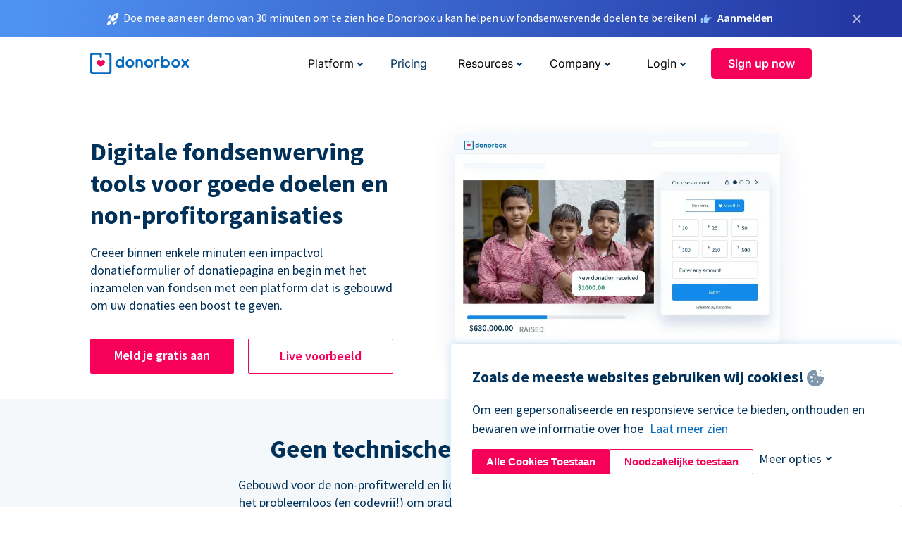

--- FILE ---
content_type: text/html; charset=utf-8
request_url: https://donorbox.org/nl/charity-fundraising?original_url=https%3A%2F%2Fdonorbox.org%2F%3Futm_source%3DPoweredby%26utm_campaign%3Ddance%2Bpartyy%2Bby%2Blynnea%252C%2BLLC%26utm_content%3D98811%26utm_org%3Ddance%2Bpartyy%2Bby%2Blynnea%252C%2BLLC&utm_campaign=dance+partyy+by+lynnea%2C+LLC&utm_content=98811&utm_source=Poweredby
body_size: 14817
content:
<!DOCTYPE html><html lang="nl"><head><link rel="preconnect" href="https://www.googletagmanager.com"/><link rel="preconnect" href="https://google.com"/><link rel="preconnect" href="https://googleads.g.doubleclick.net"/><link rel="preconnect" href="https://www.facebook.com"/><link rel="preconnect" href="https://connect.facebook.net"/><link rel="preconnect" href="https://cdn.heapanalytics.com"/><link rel="dns-prefetch" href="https://www.googletagmanager.com"/><link rel="dns-prefetch" href="https://google.com"/><link rel="dns-prefetch" href="https://googleads.g.doubleclick.net"/><link rel="dns-prefetch" href="https://www.facebook.com"/><link rel="dns-prefetch" href="https://connect.facebook.net"/><link rel="dns-prefetch" href="https://cdn.heapanalytics.com"/><script>
  (function(w,d,s,l,i){w[l]=w[l]||[];w[l].push({'gtm.start':
      new Date().getTime(),event:'gtm.js'});var f=d.getElementsByTagName(s)[0],
    j=d.createElement(s),dl=l!='dataLayer'?'&l='+l:'';j.async=true;j.src=
    'https://www.googletagmanager.com/gtm.js?id='+i+dl;f.parentNode.insertBefore(j,f);
  })(window,document,'script','dataLayer','GTM-NWL3C83');
</script><script type="text/javascript" id="hs-script-loader" async defer src="//js.hs-scripts.com/7947408.js"></script><meta charset="utf-8"/><link rel="canonical" href="https://donorbox.org/nl/charity-fundraising"/><title>Fondsenwerving voor goede doelen - Online oplossing voor fondsenwerving voor goede doelen</title><meta name="viewport" content="initial-scale=1.0"/><meta name="description" content="Zet binnen 15 minuten donatiepagina&#39;s op voor je goede doel. De online oplossing voor fondsenwerving voor goede doelen van Donorbox wordt gebruikt door meer dan 35.000 non-profitorganisaties."/><meta name="keywords" content="liefdadigheidsfondsenwerving, liefdadigheidsfondsenwervingsplatform, fondsenwervingssoftware voor goede doelen, fondsenwervingsplatforms voor goede doelen"/><meta property="og:type" content="website"/><meta property="og:site_name" content="Donorbox"/><meta property="og:title" content="Fondsenwerving voor goede doelen - Online oplossing voor fondsenwerving voor goede doelen"/><meta property="og:description" content="Zet binnen 15 minuten donatiepagina&#39;s op voor je goede doel. De online oplossing voor fondsenwerving voor goede doelen van Donorbox wordt gebruikt door meer dan 35.000 non-profitorganisaties."/><meta property="og:image" content="https://donorbox.org/landing_pages_assets/new-landing-pages/meta-images/home-7f2d68aaa66ab38667597d199072cb7cfc72fddee878fe425c74f91f17e1bd47.jpg"/><meta name="twitter:title" content="Fondsenwerving voor goede doelen - Online oplossing voor fondsenwerving voor goede doelen"/><meta name="twitter:description" content="Zet binnen 15 minuten donatiepagina&#39;s op voor je goede doel. De online oplossing voor fondsenwerving voor goede doelen van Donorbox wordt gebruikt door meer dan 35.000 non-profitorganisaties."/><meta name="twitter:image" content="https://donorbox.org/landing_pages_assets/new-landing-pages/meta-images/home-7f2d68aaa66ab38667597d199072cb7cfc72fddee878fe425c74f91f17e1bd47.jpg"/><meta name="twitter:card" content="summary_large_image"><link rel="manifest" href="/manifest.json"/><meta name="theme-color" content="#ffffff"/><meta name="msapplication-TileColor" content="#ffffff"/><meta name="msapplication-TileImage" content="/ms-icon-144x144.png"/><link rel="icon" type="image/x-icon" href="/favicon-16x16.png" sizes="16x16"/><link rel="icon" type="image/x-icon" href="/favicon-32x32.png" sizes="32x32"/><link rel="icon" type="image/x-icon" href="/favicon-96x96.png" sizes="96x96"/><link rel="apple-touch-icon" sizes="57x57" href="/apple-icon-57x57.png"/><link rel="apple-touch-icon" sizes="60x60" href="/apple-icon-60x60.png"/><link rel="apple-touch-icon" sizes="72x72" href="/apple-icon-72x72.png"/><link rel="apple-touch-icon" sizes="76x76" href="/apple-icon-76x76.png"/><link rel="apple-touch-icon" sizes="114x114" href="/apple-icon-114x114.png"/><link rel="apple-touch-icon" sizes="120x120" href="/apple-icon-120x120.png"/><link rel="apple-touch-icon" sizes="144x144" href="/apple-icon-144x144.png"/><link rel="apple-touch-icon" sizes="152x152" href="/apple-icon-152x152.png"/><link rel="apple-touch-icon" sizes="180x180" href="/apple-icon-180x180.png"/><link rel="icon" type="image/png" sizes="192x192" href="/android-icon-192x192.png"/><!--[if IE]><link href="/landing_pages_assets/sans-pro/regular-1b01f058419a6785ee98b1de8a8604871d53552aa677b16f401d440def8e8a83.eot" as="font" crossorigin="anonymous"><link href="/landing_pages_assets/sans-pro/semibold-048f420980b42d9b3569a8ea826e9ba97b0d882b56ce5a20e3d9acabe1fb7214.eot" as="font" crossorigin="anonymous"><link href="/landing_pages_assets/sans-pro/bold-d5374547beba86fc76521d5b16944f8ad313b955b65b28d4b89aa61a0f0cbb0d.eot" as="font" crossorigin="anonymous"><![endif]--><link rel="preload" href="/landing_pages_assets/sans-pro/regular-506df6d11eb8bd950dea2b0b1e69397bc4410daeec6ba5aab4ad41e3386996d2.woff2" as="font" type="font/woff2" crossorigin="anonymous" fetchpriority="high"><link rel="preload" href="/landing_pages_assets/sans-pro/semibold-2b125f39737026068a5de4414fdd71a08ad6b3ea0e8e5f5bc97fa5607fdc3937.woff2" as="font" type="font/woff2" crossorigin="anonymous" fetchpriority="high"><link rel="preload" href="/landing_pages_assets/sans-pro/bold-6f023c1792d701dc7e4b79d25d86adf69729fff2700c4eb85b1dcb0d33fbe5c4.woff2" as="font" type="font/woff2" crossorigin="anonymous" fetchpriority="high"><link rel="preload" href="/landing_pages_assets/inter/regular-f71613ac7da472e102f775b374f4a766d816b1948ce4e0eaf7d9907c099363ad.woff2" as="font" type="font/woff2" crossorigin="anonymous" fetchpriority="high"><link rel="preload" href="/landing_pages_assets/inter/semibold-53b3114308ca921a20f8dc7349805375ab8381f8dc970f53e3e5dda7aa81a9f2.woff2" as="font" type="font/woff2" crossorigin="anonymous" fetchpriority="high"><link rel="preload" href="/landing_pages_assets/inter/bold-e6f866eac18175086a9e1ccd7cb63426122ee179ce42fdcf3380bfa79647dd2a.woff2" as="font" type="font/woff2" crossorigin="anonymous" fetchpriority="high"><link rel="preload" href="/landing_pages_assets/application-356b23ce10fcf475933bce3e94d3169112c289a59f6d8ef28f9f455231cb0bba.css" as="style" type="text/css"><link rel="stylesheet" href="/landing_pages_assets/application-356b23ce10fcf475933bce3e94d3169112c289a59f6d8ef28f9f455231cb0bba.css" media="all"/><!--[if lt IE 9]><script src="/landing_pages_assets/html5shiv.min-d9d619c5ff86e7cd908717476b6b86ecce6faded164984228232ac9ba2ccbf54.js" defer="defer"></script><link rel="stylesheet preload" href="/landing_pages_assets/application-ie-6348f8c6e18cc67ca7ffb537dc32222cdad4817d60777f38383a51934ae80c61.css" media="all" as="style"/><![endif]--><link rel="stylesheet preload" href="/landing_pages_assets/application-safari-918323572d70c4e57c897471611ef8e889c75652c5deff2b20b3aa5fe0856642.css" media="all" as="style"/><script type="application/ld+json">
    {
      "@context": "https://schema.org",
      "@type": "FAQPage",
      "mainEntity": [{
        "@type": "Question",
        "name": "What is the best charity fundraising platform?",
        "acceptedAnswer": {
          "@type": "Answer",
          "text": "Nonprofits have numerous platform options available for charity fundraising. The best way to determine which choice is best for your organization is to understand your needs. Some charity fundraising platforms may cost less or offer features you won’t use, so it’s critical to find a platform that fits your needs. <br><br> Donorbox fits the bill for many national and international charities because it stands out for several reasons. A primary appeal for many organizations is the ability to raise funds in over 52 currencies and 15 languages, enabling nonprofits to create various campaigns and donor pages for different countries and languages. <br><br> Other exciting Donorbox features include crowdfunding and peer-to-peer campaigns to reach a larger audience. Text-to-give and Donorbox Live™ Kiosks also let nonprofits collect cashless donations anywhere."
        }
      },{
        "@type": "Question",
        "name": "How do I start fundraising for charity with Donorbox?",
        "acceptedAnswer": {
          "@type": "Answer",
          "text": "Another perk of Donorbox is how easy it is to set up. Federally registered charitable organizations, other nonprofits, individuals, businesses, government entities, and political campaigns can all use Donorbox to raise funds! All you need is a name, phone number, organization’s description, and email address. You don’t even need a website because Donorbox provides a platform to create your own donation page.  <br><br> You can <a href='https://donorbox.org/orgs/new' target='_blank'>sign up</a>, choose Stripe, PayPal, or other financial services to collect funds, and begin creating your first fundraising campaign in minutes."
        }
      },{
        "@type": "Question",
        "name": "How much does it cost to fundraise with Donorbox?",
        "acceptedAnswer": {
          "@type": "Answer",
          "text": "The cost to use this charity fundraising platform depends on which features you use as well as the plan you select. <br><br> Donorbox’s Standard package is free to set up and has no monthly fees. Charities and individuals can create donation pages and forms, as well as use QuickDonate™, Donorbox Live™, and peer-to-peer organizational pages for 2.95% platform + payment processing fees taken from each donation. <br><br> Nonprofits on the Standard plan can create events, memberships, and peer-to-peer supporter pages for 3.95% platform + payment processing fees. Don’t let these fees worry you; Donorbox also allows nonprofits to offer the opportunity for donors to cover these fees - and most do! <br><br> If your organization is looking for more, Donorbox has Pro and Premium packages starting at $150 a month. Both plans offer a flat 1.75% platform + processing fee and advanced tracking and customization features. Premium plans can be customized to fit your needs and provide more hands-on support with priority tech support, and your own account manager, and fundraising coach.  <br><br> Learn more about our transparent <a href='https://donorbox.org/pricing'>pricing here</a>."
        }
      },{
        "@type": "Question",
        "name": "What fundraising tools are available for my charity?",
        "acceptedAnswer": {
          "@type": "Answer",
          "text": "When you think about charity fundraising platform features, some, like donation forms and pages, are expected. But Donorbox has a host of options available for charities and individuals! You can use Donorbox to sell event tickets, create crowdfunding, peer-to-peer, and text-to-give campaigns, and encourage membership sign-ups and recurring donations. <br><br> Other features like QuickDonate™, Donorbox Live™ Kiosk, and seamless integrations with other platforms like <a href='https://donorbox.org/double-the-donation'>Double the Donation</a> are available to help you customize this charity fundraising platform to best meet your needs."
        }
      }]
    }
  </script><script type="application/ld+json">
    {
      "@context": "https://schema.org/",
      "@type": "WebApplication",
      "applicationCategory": "https://schema.org/WebApplication",
      "name": "Donorbox",
      "operatingSystem": "all",
      "screenshot": "'https://donorbox.org/donation-form-1.png') %>",
      "creator": {
        "@type": "Organization",
        "url":"https://donorbox.org/",
        "name": "Donorbox",
        "logo": {
          "@type":"ImageObject",
          "url":"https://donorbox.org/landing_pages_assets/new-landing-pages/donorbox-logo-f8e4c600e9059ec561ebaa2c74695f32b6f344fdb23207623632b1400a76d27f.svg"
        }
      },
      "aggregateRating": {
        "@type": "AggregateRating",
        "ratingValue": "4.85",
        "reviewCount": "191"
      },
      "offers": {
        "@type": "AggregateOffer",
        "offeredBy": {
          "@type": "Organization",
          "name":"Donorbox"
        },
        "lowPrice": 0,
        "highPrice": 475,
        "offerCount": 4,
        "priceCurrency": "USD",
        "priceSpecification": [
          {
            "@type": "UnitPriceSpecification",
            "price": 0,
            "priceCurrency": "USD",
            "name": "Donorbox Grow Standard"
          },
          {
            "@type": "UnitPriceSpecification",
            "price": 139,
            "priceCurrency": "USD",
            "name": "Donorbox Grow Pro"
          },
          {
            "@type": "UnitPriceSpecification",
            "price": 250,
            "priceCurrency": "USD",
            "name": "Donorbox Premium Edge"
          },
          {
            "@type": "UnitPriceSpecification",
            "price": 475,
            "priceCurrency": "USD",
            "name": "Donorbox Premium Signature"
          }
        ]
      }
    }
  </script><script type="text/javascript">
  var kjs = window.kjs || function (a) {
    var c = { apiKey: a.apiKey };
    var d = document;
    setTimeout(function () {
      var b = d.createElement("script");
      b.src = a.url || "https://cdn.kiflo.com/k.js", d.getElementsByTagName("script")[0].parentNode.appendChild(b)
    });
    return c;
  }({ apiKey: "9c8f407a-8b34-4e16-b4c3-7933b4d7757e" });
</script></head><body id="application_charity_fundraising" class="application charity_fundraising nl" data-namespace="" data-controller="application" data-action="charity_fundraising" data-locale="nl"><noscript><iframe src="https://www.googletagmanager.com/ns.html?id=GTM-NWL3C83" height="0" width="0" style="display:none;visibility:hidden"></iframe></noscript><div id="sticky_bar" class="sticky-nav-bar d-none"><p><img alt="Doe mee aan een demo van 30 minuten om te zien hoe Donorbox u kan helpen uw fondsenwervende doelen te bereiken!" width="20" height="20" fetchpriority="high" loading="eager" src="/landing_pages_assets/new-landing-pages/rocket-launch-f7f79fcf9aab8e19a4c95eede5c7206b681c9a568d19ca0e63d4a32635605bf0.svg"/><span>Doe mee aan een demo van 30 minuten om te zien hoe Donorbox u kan helpen uw fondsenwervende doelen te bereiken!</span><img id="right_hand_icon" alt="Doe mee aan een demo van 30 minuten om te zien hoe Donorbox u kan helpen uw fondsenwervende doelen te bereiken!" width="20" height="20" fetchpriority="high" loading="eager" src="/landing_pages_assets/new-landing-pages/hand-right-741947b82a464e7c9b2799a36575d9c057b4911a82dc6cc361fc6ec4bd5a34a9.svg"/><a target="_blank" rel="nofollow" href="https://donorbox.org/on-demand-demo-form/?utm_campaign=topbar">Aanmelden</a></p><div><span id="sticky_bar_close_icon">&times;</span></div></div><header id="app_header" class="nl"><a id="donorbox_logo" href="/nl?original_url=https%3A%2F%2Fdonorbox.org%2F%3Futm_source%3DPoweredby%26utm_campaign%3Ddance%2Bpartyy%2Bby%2Blynnea%252C%2BLLC%26utm_content%3D98811%26utm_org%3Ddance%2Bpartyy%2Bby%2Blynnea%252C%2BLLC&amp;utm_campaign=dance+partyy+by+lynnea%2C+LLC&amp;utm_content=98811&amp;utm_source=Poweredby"><img title="Donorbox logo" alt="Donorbox logo" width="140" height="40" onerror="this.src=&#39;https://donorbox-www.herokuapp.com/landing_pages_assets/new-landing-pages/donorbox-logo-b007498227b575bbca83efad467e73805837c02601fc3d2da33ab7fc5772f1d0.svg&#39;" src="/landing_pages_assets/new-landing-pages/donorbox-logo-b007498227b575bbca83efad467e73805837c02601fc3d2da33ab7fc5772f1d0.svg"/></a><input id="menu_toggle" type="checkbox" name="menu_toggle" aria-label="Toggle menu"><label for="menu_toggle" aria-label="Toggle menu"></label><nav><div id="nav_dropdown_platform" aria-labelledby="nav_platform_menu_title"><p id="nav_platform_menu_title" class="menu_title"><button name="button" type="button">Platform</button></p><div class="submenu"><ul id="features_nav_list"><li><p>Fundrasing Features</p></li><li><a data-icon="all-features" href="/nl/features?original_url=https%3A%2F%2Fdonorbox.org%2F%3Futm_source%3DPoweredby%26utm_campaign%3Ddance%2Bpartyy%2Bby%2Blynnea%252C%2BLLC%26utm_content%3D98811%26utm_org%3Ddance%2Bpartyy%2Bby%2Blynnea%252C%2BLLC&amp;utm_campaign=dance+partyy+by+lynnea%2C+LLC&amp;utm_content=98811&amp;utm_source=Poweredby">All features</a></li><li><a data-icon="quick-donate" href="/nl/quick-donate?original_url=https%3A%2F%2Fdonorbox.org%2F%3Futm_source%3DPoweredby%26utm_campaign%3Ddance%2Bpartyy%2Bby%2Blynnea%252C%2BLLC%26utm_content%3D98811%26utm_org%3Ddance%2Bpartyy%2Bby%2Blynnea%252C%2BLLC&amp;utm_campaign=dance+partyy+by+lynnea%2C+LLC&amp;utm_content=98811&amp;utm_source=Poweredby">QuickDonate™ Donor Portal</a></li><li><a data-icon="donation-forms" href="/nl/donation-forms?original_url=https%3A%2F%2Fdonorbox.org%2F%3Futm_source%3DPoweredby%26utm_campaign%3Ddance%2Bpartyy%2Bby%2Blynnea%252C%2BLLC%26utm_content%3D98811%26utm_org%3Ddance%2Bpartyy%2Bby%2Blynnea%252C%2BLLC&amp;utm_campaign=dance+partyy+by+lynnea%2C+LLC&amp;utm_content=98811&amp;utm_source=Poweredby">Donation Forms</a></li><li><a data-icon="events" href="/nl/events?original_url=https%3A%2F%2Fdonorbox.org%2F%3Futm_source%3DPoweredby%26utm_campaign%3Ddance%2Bpartyy%2Bby%2Blynnea%252C%2BLLC%26utm_content%3D98811%26utm_org%3Ddance%2Bpartyy%2Bby%2Blynnea%252C%2BLLC&amp;utm_campaign=dance+partyy+by+lynnea%2C+LLC&amp;utm_content=98811&amp;utm_source=Poweredby">Events</a></li><li><a data-icon="donation-pages" href="/nl/donation-pages?original_url=https%3A%2F%2Fdonorbox.org%2F%3Futm_source%3DPoweredby%26utm_campaign%3Ddance%2Bpartyy%2Bby%2Blynnea%252C%2BLLC%26utm_content%3D98811%26utm_org%3Ddance%2Bpartyy%2Bby%2Blynnea%252C%2BLLC&amp;utm_campaign=dance+partyy+by+lynnea%2C+LLC&amp;utm_content=98811&amp;utm_source=Poweredby">Donation Pages</a></li><li><a data-icon="recurring-donations" href="/nl/recurring-donations?original_url=https%3A%2F%2Fdonorbox.org%2F%3Futm_source%3DPoweredby%26utm_campaign%3Ddance%2Bpartyy%2Bby%2Blynnea%252C%2BLLC%26utm_content%3D98811%26utm_org%3Ddance%2Bpartyy%2Bby%2Blynnea%252C%2BLLC&amp;utm_campaign=dance+partyy+by+lynnea%2C+LLC&amp;utm_content=98811&amp;utm_source=Poweredby">Recurring Donations</a></li><li><a data-icon="p2p" href="/nl/peer-to-peer-fundraising?original_url=https%3A%2F%2Fdonorbox.org%2F%3Futm_source%3DPoweredby%26utm_campaign%3Ddance%2Bpartyy%2Bby%2Blynnea%252C%2BLLC%26utm_content%3D98811%26utm_org%3Ddance%2Bpartyy%2Bby%2Blynnea%252C%2BLLC&amp;utm_campaign=dance+partyy+by+lynnea%2C+LLC&amp;utm_content=98811&amp;utm_source=Poweredby">Peer-to-Peer</a></li><li><a data-icon="donor-management" href="/nl/donor-management?original_url=https%3A%2F%2Fdonorbox.org%2F%3Futm_source%3DPoweredby%26utm_campaign%3Ddance%2Bpartyy%2Bby%2Blynnea%252C%2BLLC%26utm_content%3D98811%26utm_org%3Ddance%2Bpartyy%2Bby%2Blynnea%252C%2BLLC&amp;utm_campaign=dance+partyy+by+lynnea%2C+LLC&amp;utm_content=98811&amp;utm_source=Poweredby">Donor Management</a></li><li><a data-icon="memberships" href="/nl/memberships?original_url=https%3A%2F%2Fdonorbox.org%2F%3Futm_source%3DPoweredby%26utm_campaign%3Ddance%2Bpartyy%2Bby%2Blynnea%252C%2BLLC%26utm_content%3D98811%26utm_org%3Ddance%2Bpartyy%2Bby%2Blynnea%252C%2BLLC&amp;utm_campaign=dance+partyy+by+lynnea%2C+LLC&amp;utm_content=98811&amp;utm_source=Poweredby">Memberships</a></li><li><a data-icon="ideal" href="/ideal-donation?original_url=https%3A%2F%2Fdonorbox.org%2F%3Futm_source%3DPoweredby%26utm_campaign%3Ddance%2Bpartyy%2Bby%2Blynnea%252C%2BLLC%26utm_content%3D98811%26utm_org%3Ddance%2Bpartyy%2Bby%2Blynnea%252C%2BLLC&amp;utm_campaign=dance+partyy+by+lynnea%2C+LLC&amp;utm_content=98811&amp;utm_source=Poweredby">iDEAL donaties</a></li><li><a data-icon="crowdfunding" href="/nl/crowdfunding-platform?original_url=https%3A%2F%2Fdonorbox.org%2F%3Futm_source%3DPoweredby%26utm_campaign%3Ddance%2Bpartyy%2Bby%2Blynnea%252C%2BLLC%26utm_content%3D98811%26utm_org%3Ddance%2Bpartyy%2Bby%2Blynnea%252C%2BLLC&amp;utm_campaign=dance+partyy+by+lynnea%2C+LLC&amp;utm_content=98811&amp;utm_source=Poweredby">Crowdfunding</a></li></ul><ul id="products_nav_list"><li><p>Product</p></li><li><a data-icon="crm" href="/nl/nonprofit-crm?original_url=https%3A%2F%2Fdonorbox.org%2F%3Futm_source%3DPoweredby%26utm_campaign%3Ddance%2Bpartyy%2Bby%2Blynnea%252C%2BLLC%26utm_content%3D98811%26utm_org%3Ddance%2Bpartyy%2Bby%2Blynnea%252C%2BLLC&amp;utm_campaign=dance+partyy+by+lynnea%2C+LLC&amp;utm_content=98811&amp;utm_source=Poweredby">CRM</a></li><li><a data-icon="donorbox-live" href="/nl/live-kiosk?original_url=https%3A%2F%2Fdonorbox.org%2F%3Futm_source%3DPoweredby%26utm_campaign%3Ddance%2Bpartyy%2Bby%2Blynnea%252C%2BLLC%26utm_content%3D98811%26utm_org%3Ddance%2Bpartyy%2Bby%2Blynnea%252C%2BLLC&amp;utm_campaign=dance+partyy+by+lynnea%2C+LLC&amp;utm_content=98811&amp;utm_source=Poweredby">Donorbox Live™ Kiosk</a></li><li><a data-icon="tap-to-donate" href="/nl/tap-to-donate?original_url=https%3A%2F%2Fdonorbox.org%2F%3Futm_source%3DPoweredby%26utm_campaign%3Ddance%2Bpartyy%2Bby%2Blynnea%252C%2BLLC%26utm_content%3D98811%26utm_org%3Ddance%2Bpartyy%2Bby%2Blynnea%252C%2BLLC&amp;utm_campaign=dance+partyy+by+lynnea%2C+LLC&amp;utm_content=98811&amp;utm_source=Poweredby">Tap to Donate</a></li><li><a data-icon="jay-ai" href="/nl/jay-ai?original_url=https%3A%2F%2Fdonorbox.org%2F%3Futm_source%3DPoweredby%26utm_campaign%3Ddance%2Bpartyy%2Bby%2Blynnea%252C%2BLLC%26utm_content%3D98811%26utm_org%3Ddance%2Bpartyy%2Bby%2Blynnea%252C%2BLLC&amp;utm_campaign=dance+partyy+by+lynnea%2C+LLC&amp;utm_content=98811&amp;utm_source=Poweredby">Jay·AI</a></li><li><a data-icon="integrations" href="/nl/integrations?original_url=https%3A%2F%2Fdonorbox.org%2F%3Futm_source%3DPoweredby%26utm_campaign%3Ddance%2Bpartyy%2Bby%2Blynnea%252C%2BLLC%26utm_content%3D98811%26utm_org%3Ddance%2Bpartyy%2Bby%2Blynnea%252C%2BLLC&amp;utm_campaign=dance+partyy+by+lynnea%2C+LLC&amp;utm_content=98811&amp;utm_source=Poweredby">Integrations</a></li></ul><div id="premium_nav_block"><img alt="Premium" width="255" height="30" fetchpriority="low" decoding="async" loading="lazy" src="/landing_pages_assets/new-landing-pages/top-header/donorbox-premium-logo-8d6bede1eb7846c4ee4690f7bf7bb979b01a5fedd4905af9bcb73886af2153bf.svg"/><dl><dt>Unleash Your Donation Potential</dt><dd> Personalized support and advanced tools to maximize your impact. <a class="learn-more-link" href="/nl/premium?original_url=https%3A%2F%2Fdonorbox.org%2F%3Futm_source%3DPoweredby%26utm_campaign%3Ddance%2Bpartyy%2Bby%2Blynnea%252C%2BLLC%26utm_content%3D98811%26utm_org%3Ddance%2Bpartyy%2Bby%2Blynnea%252C%2BLLC&amp;utm_campaign=dance+partyy+by+lynnea%2C+LLC&amp;utm_content=98811&amp;utm_source=Poweredby">Learn More</a></dd></dl></div></div></div><a id="nav_link_pricing" href="/nl/pricing?original_url=https%3A%2F%2Fdonorbox.org%2F%3Futm_source%3DPoweredby%26utm_campaign%3Ddance%2Bpartyy%2Bby%2Blynnea%252C%2BLLC%26utm_content%3D98811%26utm_org%3Ddance%2Bpartyy%2Bby%2Blynnea%252C%2BLLC&amp;utm_campaign=dance+partyy+by+lynnea%2C+LLC&amp;utm_content=98811&amp;utm_source=Poweredby">Pricing</a><div id="nav_dropdown_resources" aria-labelledby="nav_resources_menu_title"><p id="nav_resources_menu_title" class="menu_title"><button name="button" type="button">Resources</button></p><div class="submenu"><ul id="learning_nav_list"><li><p>Learn</p></li><li><a target="_blank" data-icon="blog" href="https://donorbox.org/nonprofit-blog/nl">Blog</a></li><li><a target="_blank" rel="external noopener" data-icon="template" href="https://library.donorbox.org/">Guides &amp; Templates</a></li><li><a target="_blank" rel="external noopener" data-icon="webinars" href="https://webinars.donorbox.org/">Webinars</a></li><li><a data-icon="case-studies" href="/nl/case-studies?original_url=https%3A%2F%2Fdonorbox.org%2F%3Futm_source%3DPoweredby%26utm_campaign%3Ddance%2Bpartyy%2Bby%2Blynnea%252C%2BLLC%26utm_content%3D98811%26utm_org%3Ddance%2Bpartyy%2Bby%2Blynnea%252C%2BLLC&amp;utm_campaign=dance+partyy+by+lynnea%2C+LLC&amp;utm_content=98811&amp;utm_source=Poweredby">Case Studies</a></li><li><a target="_blank" rel="external noopener" data-icon="podcast" href="https://podcasts.apple.com/us/podcast/the-nonprofit-podcast/id1483848924">Podcast</a></li></ul><ul id="use_cases_nav_list"><li><p>Donorbox for</p></li><li><a href="/nl/animal-fundraising?original_url=https%3A%2F%2Fdonorbox.org%2F%3Futm_source%3DPoweredby%26utm_campaign%3Ddance%2Bpartyy%2Bby%2Blynnea%252C%2BLLC%26utm_content%3D98811%26utm_org%3Ddance%2Bpartyy%2Bby%2Blynnea%252C%2BLLC&amp;utm_campaign=dance+partyy+by+lynnea%2C+LLC&amp;utm_content=98811&amp;utm_source=Poweredby">Animal Welfare</a></li><li><a href="/nl/arts-fundraising?original_url=https%3A%2F%2Fdonorbox.org%2F%3Futm_source%3DPoweredby%26utm_campaign%3Ddance%2Bpartyy%2Bby%2Blynnea%252C%2BLLC%26utm_content%3D98811%26utm_org%3Ddance%2Bpartyy%2Bby%2Blynnea%252C%2BLLC&amp;utm_campaign=dance+partyy+by+lynnea%2C+LLC&amp;utm_content=98811&amp;utm_source=Poweredby">Arts &amp; Culture</a></li><li><a href="/nl/church-fundraising?original_url=https%3A%2F%2Fdonorbox.org%2F%3Futm_source%3DPoweredby%26utm_campaign%3Ddance%2Bpartyy%2Bby%2Blynnea%252C%2BLLC%26utm_content%3D98811%26utm_org%3Ddance%2Bpartyy%2Bby%2Blynnea%252C%2BLLC&amp;utm_campaign=dance+partyy+by+lynnea%2C+LLC&amp;utm_content=98811&amp;utm_source=Poweredby">Christianity</a></li><li><a href="/nl/university-fundraising?original_url=https%3A%2F%2Fdonorbox.org%2F%3Futm_source%3DPoweredby%26utm_campaign%3Ddance%2Bpartyy%2Bby%2Blynnea%252C%2BLLC%26utm_content%3D98811%26utm_org%3Ddance%2Bpartyy%2Bby%2Blynnea%252C%2BLLC&amp;utm_campaign=dance+partyy+by+lynnea%2C+LLC&amp;utm_content=98811&amp;utm_source=Poweredby">Education</a></li><li><a href="/nl/fundraising-for-islamic-charities?original_url=https%3A%2F%2Fdonorbox.org%2F%3Futm_source%3DPoweredby%26utm_campaign%3Ddance%2Bpartyy%2Bby%2Blynnea%252C%2BLLC%26utm_content%3D98811%26utm_org%3Ddance%2Bpartyy%2Bby%2Blynnea%252C%2BLLC&amp;utm_campaign=dance+partyy+by+lynnea%2C+LLC&amp;utm_content=98811&amp;utm_source=Poweredby">Islam</a></li><li><a href="/nl/jewish-fundraising?original_url=https%3A%2F%2Fdonorbox.org%2F%3Futm_source%3DPoweredby%26utm_campaign%3Ddance%2Bpartyy%2Bby%2Blynnea%252C%2BLLC%26utm_content%3D98811%26utm_org%3Ddance%2Bpartyy%2Bby%2Blynnea%252C%2BLLC&amp;utm_campaign=dance+partyy+by+lynnea%2C+LLC&amp;utm_content=98811&amp;utm_source=Poweredby">Judaism</a></li><li><a href="/nl/journalism-fundraising?original_url=https%3A%2F%2Fdonorbox.org%2F%3Futm_source%3DPoweredby%26utm_campaign%3Ddance%2Bpartyy%2Bby%2Blynnea%252C%2BLLC%26utm_content%3D98811%26utm_org%3Ddance%2Bpartyy%2Bby%2Blynnea%252C%2BLLC&amp;utm_campaign=dance+partyy+by+lynnea%2C+LLC&amp;utm_content=98811&amp;utm_source=Poweredby">Journalism</a></li><li><a href="/nl/medical-research-fundraising?original_url=https%3A%2F%2Fdonorbox.org%2F%3Futm_source%3DPoweredby%26utm_campaign%3Ddance%2Bpartyy%2Bby%2Blynnea%252C%2BLLC%26utm_content%3D98811%26utm_org%3Ddance%2Bpartyy%2Bby%2Blynnea%252C%2BLLC&amp;utm_campaign=dance+partyy+by+lynnea%2C+LLC&amp;utm_content=98811&amp;utm_source=Poweredby">Healthcare</a></li><li><a href="/nl/political-fundraising?original_url=https%3A%2F%2Fdonorbox.org%2F%3Futm_source%3DPoweredby%26utm_campaign%3Ddance%2Bpartyy%2Bby%2Blynnea%252C%2BLLC%26utm_content%3D98811%26utm_org%3Ddance%2Bpartyy%2Bby%2Blynnea%252C%2BLLC&amp;utm_campaign=dance+partyy+by+lynnea%2C+LLC&amp;utm_content=98811&amp;utm_source=Poweredby">Politics</a></li><li><a href="/nl/temple-fundraising?original_url=https%3A%2F%2Fdonorbox.org%2F%3Futm_source%3DPoweredby%26utm_campaign%3Ddance%2Bpartyy%2Bby%2Blynnea%252C%2BLLC%26utm_content%3D98811%26utm_org%3Ddance%2Bpartyy%2Bby%2Blynnea%252C%2BLLC&amp;utm_campaign=dance+partyy+by+lynnea%2C+LLC&amp;utm_content=98811&amp;utm_source=Poweredby">Temples</a></li></ul><ul id="support_nav_list"><li><p>Support</p></li><li><a target="_blank" rel="external noopener" data-icon="onboarding" href="https://academy.donorbox.org/p/donorbox-onboarding">Onboarding Guide</a></li><li><a target="_blank" rel="external noopener" data-icon="help-center" href="https://donorbox.zendesk.com/hc/en-us">Help Center</a></li><li><a data-icon="contact-us" href="/nl/contact?original_url=https%3A%2F%2Fdonorbox.org%2F%3Futm_source%3DPoweredby%26utm_campaign%3Ddance%2Bpartyy%2Bby%2Blynnea%252C%2BLLC%26utm_content%3D98811%26utm_org%3Ddance%2Bpartyy%2Bby%2Blynnea%252C%2BLLC&amp;utm_campaign=dance+partyy+by+lynnea%2C+LLC&amp;utm_content=98811&amp;utm_source=Poweredby">Contact Us</a></li><li><a data-icon="sales" href="/nl/contact-sales?original_url=https%3A%2F%2Fdonorbox.org%2F%3Futm_source%3DPoweredby%26utm_campaign%3Ddance%2Bpartyy%2Bby%2Blynnea%252C%2BLLC%26utm_content%3D98811%26utm_org%3Ddance%2Bpartyy%2Bby%2Blynnea%252C%2BLLC&amp;utm_campaign=dance+partyy+by+lynnea%2C+LLC&amp;utm_content=98811&amp;utm_source=Poweredby">Sales</a></li><li><a data-icon="security" href="/nl/security?original_url=https%3A%2F%2Fdonorbox.org%2F%3Futm_source%3DPoweredby%26utm_campaign%3Ddance%2Bpartyy%2Bby%2Blynnea%252C%2BLLC%26utm_content%3D98811%26utm_org%3Ddance%2Bpartyy%2Bby%2Blynnea%252C%2BLLC&amp;utm_campaign=dance+partyy+by+lynnea%2C+LLC&amp;utm_content=98811&amp;utm_source=Poweredby">Security</a></li></ul><div id="nav_feature_blog_post"><article><p>FEATURED BLOG POST</p><a target="_blank" rel="external noopener" href="https://donorbox.org/nonprofit-blog/kind-kiosk"><img alt="Live Kiosk" width="362" height="204" fetchpriority="low" decoding="async" loading="lazy" src="/landing_pages_assets/new-landing-pages/top-header/live-kiosk-c446c75a0323106d741e74fca0fe8d249d630acbfbaa357f5ae46fe06326d04a.jpg"/><dl><dt>Donorbox Live™ Kiosk vs. Kind Kiosk</dt><dd>Looking for the best donation kiosk solution for your organization?</dd></dl></a></article></div></div></div><div id="nav_dropdown_company" aria-labelledby="nav_company_menu_title"><p id="nav_company_menu_title" class="menu_title"><button name="button" type="button">Company</button></p><div class="submenu"><ul><li><a href="/nl/about-us?original_url=https%3A%2F%2Fdonorbox.org%2F%3Futm_source%3DPoweredby%26utm_campaign%3Ddance%2Bpartyy%2Bby%2Blynnea%252C%2BLLC%26utm_content%3D98811%26utm_org%3Ddance%2Bpartyy%2Bby%2Blynnea%252C%2BLLC&amp;utm_campaign=dance+partyy+by+lynnea%2C+LLC&amp;utm_content=98811&amp;utm_source=Poweredby">About Us</a></li><li><a target="_blank" rel="external noopener" href="https://boards.greenhouse.io/donorbox">Careers</a></li><li><a href="/nl/affiliate-partner-program?original_url=https%3A%2F%2Fdonorbox.org%2F%3Futm_source%3DPoweredby%26utm_campaign%3Ddance%2Bpartyy%2Bby%2Blynnea%252C%2BLLC%26utm_content%3D98811%26utm_org%3Ddance%2Bpartyy%2Bby%2Blynnea%252C%2BLLC&amp;utm_campaign=dance+partyy+by+lynnea%2C+LLC&amp;utm_content=98811&amp;utm_source=Poweredby">Partnerships</a></li></ul></div></div><div id="nav_dropdown_login" aria-labelledby="nav_login_menu_title"><p id="nav_login_menu_title" class="menu_title"><button name="button" type="button">Login</button></p><div class="submenu"><ul><li><a id="nav_menu_org_signin_link" href="https://donorbox.org/nl/org_session/new">Org Login</a></li><li><a id="nav_menu_donor_signin_link" href="https://donorbox.org/nl/user_session/new">Donor Login</a></li></ul></div></div><a id="nav_menu_org_signup_link" role="button" class="button" href="https://donorbox.org/nl/orgs/new?original_url=https%3A%2F%2Fdonorbox.org%2F%3Futm_source%3DPoweredby%26utm_campaign%3Ddance%2Bpartyy%2Bby%2Blynnea%252C%2BLLC%26utm_content%3D98811%26utm_org%3Ddance%2Bpartyy%2Bby%2Blynnea%252C%2BLLC&amp;utm_campaign=dance+partyy+by+lynnea%2C+LLC&amp;utm_content=98811&amp;utm_source=Poweredby">Sign up now</a></nav></header><main><section id="charity_fundraising_hero" class="religion-hero nl"><h1>Digitale fondsenwerving tools voor goede doelen en non-profitorganisaties</h1><p>Creëer binnen enkele minuten een impactvol donatieformulier of donatiepagina en begin met het inzamelen van fondsen met een platform dat is gebouwd om uw donaties een boost te geven.</p><div id="religion_art_calls_to_action"><a role="button" class="button signup-for-free-button" href="https://donorbox.org/nl/orgs/new?original_url=https%3A%2F%2Fdonorbox.org%2F%3Futm_source%3DPoweredby%26utm_campaign%3Ddance%2Bpartyy%2Bby%2Blynnea%252C%2BLLC%26utm_content%3D98811%26utm_org%3Ddance%2Bpartyy%2Bby%2Blynnea%252C%2BLLC&amp;utm_campaign=dance+partyy+by+lynnea%2C+LLC&amp;utm_content=98811&amp;utm_source=Poweredby">Meld je gratis aan</a><a rel="external noopener" role="button" target="_blank" class="button" href="https://www.bollweevilcharityfoundation.org/donate.html">Live voorbeeld</a></div><picture><source type="image/webp" srcset="https://donorbox-www.herokuapp.com/landing_pages_assets/new-landing-pages/charity-fundraising/hero-cdebc3fc47e006612061c0c9e27fa135a3406951948764c1105e97f3f3dbd1ec.webp "/><source type="image/png" srcset="https://donorbox-www.herokuapp.com/landing_pages_assets/new-landing-pages/charity-fundraising/hero-fbe71bdd4d7453fef1c66ae96a8f09cacaadcb550e1ce97958b13aed4f0afc43.png "/><img src="/landing_pages_assets/new-landing-pages/charity-fundraising/hero-fbe71bdd4d7453fef1c66ae96a8f09cacaadcb550e1ce97958b13aed4f0afc43.png" loading="lazy" width="929" height="640" title="Digitale fondsenwerving tools voor goede doelen en non-profitorganisaties" alt="Digitale fondsenwerving tools voor goede doelen en non-profitorganisaties"/></picture></section><section id="features_for_political_campaign"><h2>Geen technische ervaring vereist</h2><p class="description">Gebouwd voor de non-profitwereld en liefdadigheidsfondsenwerving; we maken het probleemloos (en codevrij!) om prachtige donatieformulieren of aangepaste webpagina&#39;s te maken.</p><section id="designed_boost_recurring_donations"><h3>Ontworpen om terugkerende donaties te stimuleren</h3><p>Voeg impactgebieden toe waar donateurs aan kunnen doneren, markeer voorgestelde donatiebedragen en laat donateurs dagelijks, wekelijks, maandelijks, driemaandelijks of jaarlijks doneren.</p><p>Elke donateur is gemachtigd om zijn donaties te beheren in het zelfbedieningsportaal voor donoren, waardoor de ervaring van uw donor wordt gestroomlijnd en uw administratieve last wordt verminderd.</p><picture><source type="image/webp" srcset="https://donorbox-www.herokuapp.com/landing_pages_assets/new-landing-pages/charity-fundraising/boost_recurring_donations-e51c7d1dd9b13e15fbcbbb6ab994af97680e7bce0de75295c4ac5636338c1232.webp "/><source type="image/png" srcset="https://donorbox-www.herokuapp.com/landing_pages_assets/new-landing-pages/charity-fundraising/boost_recurring_donations-f6df5e7eb8da91b16ca488a8c938b3d068a9d1ddae98673a72b8a9d8df087bbc.png "/><img src="/landing_pages_assets/new-landing-pages/charity-fundraising/boost_recurring_donations-f6df5e7eb8da91b16ca488a8c938b3d068a9d1ddae98673a72b8a9d8df087bbc.png" loading="lazy" width="815" height="666" title="Ontworpen om terugkerende donaties te stimuleren" alt="Ontworpen om terugkerende donaties te stimuleren" class="nl"/></picture></section><section id="charity_or_special_cause"><h3>Maak een campagne voor je goede doel of speciaal doel</h3><p>Uw liefdadigheidsinstelling organiseert misschien een keer per jaar een voedingsprogramma of zamelt het hele jaar door geld in om lokale onderwijscentra te financieren. Uw campagne kan voor de lange termijn zijn, waarbij u een groot bedrag ophaalt, of voor de korte termijn met een sneller doel.</p><p>Creëer een onbeperkt aantal campagnes met Donorbox, start crowdfunding voor snellere resultaten voor je liefdadigheidsevenement - allemaal vanaf één platform!</p><picture><source type="image/webp" srcset="https://donorbox-www.herokuapp.com/landing_pages_assets/new-landing-pages/charity-fundraising/charity_or_special_cause-5bfff29e770f3fbe13ac48aa7d6ef1d68f748c730d044f4cf1e9b0059aadcb1a.webp "/><source type="image/png" srcset="https://donorbox-www.herokuapp.com/landing_pages_assets/new-landing-pages/charity-fundraising/charity_or_special_cause-6aeb6b4b1bdc7a69540b745ddade1f0ffcb25600cba020800b7fd91332a589ec.png "/><img src="/landing_pages_assets/new-landing-pages/charity-fundraising/charity_or_special_cause-6aeb6b4b1bdc7a69540b745ddade1f0ffcb25600cba020800b7fd91332a589ec.png" loading="lazy" width="1124" height="906" title="Maak een campagne voor je goede doel of speciaal doel" alt="Maak een campagne voor je goede doel of speciaal doel"/></picture></section><section id="experience_for_donors"><h3>Personaliseer de ervaring voor donateurs</h3><p>Pas je formulier aan door donateurs te laten geven ter ere of herinnering aan een dierbare, laat supporters opmerkingen schrijven bij hun geschenken en beloon elke bijdrage op een donormuur.</p><p>Supporters betrokken houden? Bedank donateurs met aangepaste e-mails met ontvangstbevestiging, automatisch verzonden.</p><picture><source type="image/webp" srcset="https://donorbox-www.herokuapp.com/landing_pages_assets/new-landing-pages/charity-fundraising/experience_for_donors-624fe7392854005956950db6d699eeebea4c78ae9e53901ebf2a0dc34f4b4ef7.webp "/><source type="image/png" srcset="https://donorbox-www.herokuapp.com/landing_pages_assets/new-landing-pages/charity-fundraising/experience_for_donors-c20822dbf8e4c4f4ea1d2eed135bd70a08bd04ca86ff79996ae68df29464c8f1.png "/><img src="/landing_pages_assets/new-landing-pages/charity-fundraising/experience_for_donors-c20822dbf8e4c4f4ea1d2eed135bd70a08bd04ca86ff79996ae68df29464c8f1.png" loading="lazy" width="1228" height="798" title="Personaliseer de ervaring voor donateurs" alt="Personaliseer de ervaring voor donateurs"/></picture></section><a role="button" class="button signup-for-free-button" href="https://donorbox.org/nl/orgs/new?original_url=https%3A%2F%2Fdonorbox.org%2F%3Futm_source%3DPoweredby%26utm_campaign%3Ddance%2Bpartyy%2Bby%2Blynnea%252C%2BLLC%26utm_content%3D98811%26utm_org%3Ddance%2Bpartyy%2Bby%2Blynnea%252C%2BLLC&amp;utm_campaign=dance+partyy+by+lynnea%2C+LLC&amp;utm_content=98811&amp;utm_source=Poweredby">Gratis inschrijven</a></section><section id="customized_donation_software" class="religion-why-donorbox"><h2>Op maat gemaakte donatiesoftware voor succesvolle liefdadigheidsinzameling</h2><p class="description">Bouw vertrouwen op en verhoog het aantal donaties door middel van betere software, zodat u zich weer kunt concentreren op wat het belangrijkst is.</p><article><svg aria-labelledby="form_builder" height="40" width="40"><title id="form_builder">Voldoen aan wettelijke vereisten</title><use xlink:href="/landing_pages_assets/new-landing-pages/charity-fundraising/icons-fc96000ad4d2e6523e21b381a9e8a0ca905d86377e19127898cf995e1c5e0901.svg#undefined" height="40" width="40"></use></svg><h3>Voldoen aan wettelijke vereisten</h3><p>Zelfs liefdadigheidsinstellingen moeten wettelijk voldoen aan de lokale wetgeving. U kunt naast alle Donorbox-formulieren alle vereiste wettelijke disclaimers vermelden. Bovendien ontvangen alle donateurs kwitanties voor belastingdoeleinden.</p></article><article><svg aria-labelledby="security_donation" height="40" width="40"><title id="security_donation">2x donaties met bedrijfsmatching</title><use xlink:href="/landing_pages_assets/new-landing-pages/charity-fundraising/icons-fc96000ad4d2e6523e21b381a9e8a0ca905d86377e19127898cf995e1c5e0901.svg#ri_exchange-funds-line" height="40" width="40"></use></svg><h3>2x donaties met bedrijfsmatching</h3><p>Wanneer een werknemer een donatie doet aan uw goede doel, ontvangt zijn werkgever een melding die overeenkomt met het bedrag dat hij heeft gedoneerd. Laat uw liefdadigheidsinstelling het geld sneller verdubbelen!</p></article><article><svg aria-labelledby="easy_donor_management" height="40" width="40"><title id="easy_donor_management">Moderne betaalmethoden, 52 valuta, 15 talen</title><use xlink:href="/landing_pages_assets/new-landing-pages/charity-fundraising/icons-fc96000ad4d2e6523e21b381a9e8a0ca905d86377e19127898cf995e1c5e0901.svg#material-symbols_payments-outline" height="40" width="40"></use></svg><h3>Moderne betaalmethoden, 52 valuta, 15 talen</h3><p>Accepteer donaties via kaarten, Apple Pay, Google Pay, PayPal en nog veel meer; plus accepteer donaties in meer dan 52 valuta's en 15 talen om je missie wereldwijd uit te voeren. </p></article></section><section id="trusted_by_world_changers"><h2>Trusted by world-changers big and small</h2><article><div><picture><source type="image/webp" srcset="/landing_pages_blobs/images/home/for-the-love-of-alex.webp "/><source type="image/png" srcset="/landing_pages_blobs/images/home/for-the-love-of-alex.png "/><img src="/landing_pages_blobs/images/home/for-the-love-of-alex.png" loading="lazy" width="462" height="335" title="Trusted by world-changers big and small" alt="Trusted by world-changers big and small"/></picture><button type="button" id="trusted_by_world_change" class="video-popup-btn" data-src="https://www.youtube.com/embed/PqiLnuBcwDY?autoplay=1">Play</button></div><h3>&quot;Normally we don&#39;t get donations that big&quot;</h3><p>— Austin B. Meadows, Executive Director at For the Love of Alex</p><p><a target="_blank" href="/nl/for-the-love-of-alex?original_url=https%3A%2F%2Fdonorbox.org%2F%3Futm_source%3DPoweredby%26utm_campaign%3Ddance%2Bpartyy%2Bby%2Blynnea%252C%2BLLC%26utm_content%3D98811%26utm_org%3Ddance%2Bpartyy%2Bby%2Blynnea%252C%2BLLC&amp;utm_campaign=dance+partyy+by+lynnea%2C+LLC&amp;utm_content=98811&amp;utm_source=Poweredby">Watch how Donorbox helped For The Love of Alex fuel their mission.</a></p></article></section><section id="capterra_featured"><article><img loading="lazy" alt="Nonprofit Software" title="Nonprofit Software" width="90" height="83" src="/landing_pages_blobs/images/home/capterra-badge.png"/></article><article><p>Nonprofit Software</p><p>Top Performer</p></article><article><p>Donation Management Software</p><p>Top Performer</p></article><article><p>Fundraising Software</p><p>Top Performer</p></article><article><img loading="lazy" width="140" height="26" alt="Capterra" title="Capterra" src="/landing_pages_blobs/images/home/capterra-rating.png"/><p>Top Rated on Capterra <br/> 4.8/5 (123)</p></article></section><section id="team_up_with_favorite_app"><h2>Team up with your favorite apps</h2><p>Click on the logo to see how our fundraising software integrates</p><dl><div><dt>Payment</dt><dd><a href="/nl/stripe-donations?original_url=https%3A%2F%2Fdonorbox.org%2F%3Futm_source%3DPoweredby%26utm_campaign%3Ddance%2Bpartyy%2Bby%2Blynnea%252C%2BLLC%26utm_content%3D98811%26utm_org%3Ddance%2Bpartyy%2Bby%2Blynnea%252C%2BLLC&amp;utm_campaign=dance+partyy+by+lynnea%2C+LLC&amp;utm_content=98811&amp;utm_source=Poweredby"><img loading="lazy" alt="Stripe" title="Stripe" width="160" height="50" src="/landing_pages_blobs/images/home/stripe.svg"/></a><a class="inline-logos" href="/nl/paypal-for-nonprofits?original_url=https%3A%2F%2Fdonorbox.org%2F%3Futm_source%3DPoweredby%26utm_campaign%3Ddance%2Bpartyy%2Bby%2Blynnea%252C%2BLLC%26utm_content%3D98811%26utm_org%3Ddance%2Bpartyy%2Bby%2Blynnea%252C%2BLLC&amp;utm_campaign=dance+partyy+by+lynnea%2C+LLC&amp;utm_content=98811&amp;utm_source=Poweredby"><img loading="lazy" alt="Paypal" title="Paypal" width="72" height="20" src="/landing_pages_blobs/images/home/paypal.svg"/></a><a class="inline-logos" href="/ideal-donation?original_url=https%3A%2F%2Fdonorbox.org%2F%3Futm_source%3DPoweredby%26utm_campaign%3Ddance%2Bpartyy%2Bby%2Blynnea%252C%2BLLC%26utm_content%3D98811%26utm_org%3Ddance%2Bpartyy%2Bby%2Blynnea%252C%2BLLC&amp;utm_campaign=dance+partyy+by+lynnea%2C+LLC&amp;utm_content=98811&amp;utm_source=Poweredby"><img loading="lazy" alt="Ideal" title="Ideal" width="25" height="24" src="/landing_pages_blobs/images/home/ideal.svg"/></a><span><img id="sepa_logo" loading="lazy" alt="Sepa" title="Sepa" width="57" height="16" src="/landing_pages_blobs/images/home/sepa.svg"/></span><span><img id="canadian_pad_logo" loading="lazy" alt="Canadian PAD" title="Canadian PAD" width="123" height="11" src="/landing_pages_blobs/images/home/canadian-pads.svg"/></span></dd></div><div><dt>CMS / Web Platforms</dt><dd><a href="/nl/wordpress-donation-plugin?original_url=https%3A%2F%2Fdonorbox.org%2F%3Futm_source%3DPoweredby%26utm_campaign%3Ddance%2Bpartyy%2Bby%2Blynnea%252C%2BLLC%26utm_content%3D98811%26utm_org%3Ddance%2Bpartyy%2Bby%2Blynnea%252C%2BLLC&amp;utm_campaign=dance+partyy+by+lynnea%2C+LLC&amp;utm_content=98811&amp;utm_source=Poweredby"><img loading="lazy" alt="Wordpress" title="Wordpress" width="160" height="50" src="/landing_pages_blobs/images/home/wordpress.svg"/></a><a href="/nl/squarespace-donations?original_url=https%3A%2F%2Fdonorbox.org%2F%3Futm_source%3DPoweredby%26utm_campaign%3Ddance%2Bpartyy%2Bby%2Blynnea%252C%2BLLC%26utm_content%3D98811%26utm_org%3Ddance%2Bpartyy%2Bby%2Blynnea%252C%2BLLC&amp;utm_campaign=dance+partyy+by+lynnea%2C+LLC&amp;utm_content=98811&amp;utm_source=Poweredby"><img loading="lazy" alt="Squarespace" title="Squarespace" width="160" height="50" src="/landing_pages_blobs/images/home/squarespace.svg"/></a><a class="inline-logos" href="/nl/wix-donations?original_url=https%3A%2F%2Fdonorbox.org%2F%3Futm_source%3DPoweredby%26utm_campaign%3Ddance%2Bpartyy%2Bby%2Blynnea%252C%2BLLC%26utm_content%3D98811%26utm_org%3Ddance%2Bpartyy%2Bby%2Blynnea%252C%2BLLC&amp;utm_campaign=dance+partyy+by+lynnea%2C+LLC&amp;utm_content=98811&amp;utm_source=Poweredby"><img loading="lazy" alt="Wix" title="Wix" width="65" height="26" src="/landing_pages_blobs/images/home/wix.svg"/></a><a class="inline-logos" href="/nl/weebly-donations?original_url=https%3A%2F%2Fdonorbox.org%2F%3Futm_source%3DPoweredby%26utm_campaign%3Ddance%2Bpartyy%2Bby%2Blynnea%252C%2BLLC%26utm_content%3D98811%26utm_org%3Ddance%2Bpartyy%2Bby%2Blynnea%252C%2BLLC&amp;utm_campaign=dance+partyy+by+lynnea%2C+LLC&amp;utm_content=98811&amp;utm_source=Poweredby"><img loading="lazy" alt="Weebly" title="Weebly" width="95" height="34" src="/landing_pages_blobs/images/home/weebly.svg"/></a></dd></div><div><dt>Add-ons</dt><dd><a href="/nl/mailchimp-integration?original_url=https%3A%2F%2Fdonorbox.org%2F%3Futm_source%3DPoweredby%26utm_campaign%3Ddance%2Bpartyy%2Bby%2Blynnea%252C%2BLLC%26utm_content%3D98811%26utm_org%3Ddance%2Bpartyy%2Bby%2Blynnea%252C%2BLLC&amp;utm_campaign=dance+partyy+by+lynnea%2C+LLC&amp;utm_content=98811&amp;utm_source=Poweredby"><img loading="lazy" alt="Mailchimp" title="Mailchimp" width="160" height="50" src="/landing_pages_blobs/images/home/mailchimp.svg"/></a><a href="/nl/double-the-donation?original_url=https%3A%2F%2Fdonorbox.org%2F%3Futm_source%3DPoweredby%26utm_campaign%3Ddance%2Bpartyy%2Bby%2Blynnea%252C%2BLLC%26utm_content%3D98811%26utm_org%3Ddance%2Bpartyy%2Bby%2Blynnea%252C%2BLLC&amp;utm_campaign=dance+partyy+by+lynnea%2C+LLC&amp;utm_content=98811&amp;utm_source=Poweredby"><img loading="lazy" alt="Double Donation" title="Double Donation" width="160" height="50" src="/landing_pages_blobs/images/home/double-the-donation.svg"/></a><a class="inline-logos" href="/nl/zapier-integration?original_url=https%3A%2F%2Fdonorbox.org%2F%3Futm_source%3DPoweredby%26utm_campaign%3Ddance%2Bpartyy%2Bby%2Blynnea%252C%2BLLC%26utm_content%3D98811%26utm_org%3Ddance%2Bpartyy%2Bby%2Blynnea%252C%2BLLC&amp;utm_campaign=dance+partyy+by+lynnea%2C+LLC&amp;utm_content=98811&amp;utm_source=Poweredby"><img loading="lazy" alt="Zapier" title="Zapier" width="91" height="43" src="/landing_pages_blobs/images/home/zapier.svg"/></a><a class="inline-logos" href="/nl/salesforce-integration?original_url=https%3A%2F%2Fdonorbox.org%2F%3Futm_source%3DPoweredby%26utm_campaign%3Ddance%2Bpartyy%2Bby%2Blynnea%252C%2BLLC%26utm_content%3D98811%26utm_org%3Ddance%2Bpartyy%2Bby%2Blynnea%252C%2BLLC&amp;utm_campaign=dance+partyy+by+lynnea%2C+LLC&amp;utm_content=98811&amp;utm_source=Poweredby"><img loading="lazy" alt="Salesforce" title="Salesforce" width="50" height="36" src="/landing_pages_blobs/images/home/salesforce.svg"/></a></dd></div></dl><a role="button" class="button signup-for-free-button" href="https://donorbox.org/nl/orgs/new?original_url=https%3A%2F%2Fdonorbox.org%2F%3Futm_source%3DPoweredby%26utm_campaign%3Ddance%2Bpartyy%2Bby%2Blynnea%252C%2BLLC%26utm_content%3D98811%26utm_org%3Ddance%2Bpartyy%2Bby%2Blynnea%252C%2BLLC&amp;utm_campaign=dance+partyy+by+lynnea%2C+LLC&amp;utm_content=98811&amp;utm_source=Poweredby">Sign up now</a><span class="square-shape"></span></section><section id="charity_resources" class="religion-resources"><h2>Bronnen</h2><p class="description">Fondsenwervingsmiddelen om u te helpen, anderen te helpen.</p><article><a href="https://donorbox.org/nonprofit-blog/get-started-with-donorbox"><picture><source type="image/webp" srcset="https://donorbox-www.herokuapp.com/landing_pages_assets/new-landing-pages/charity-fundraising/resources-1-0fdae38f129392ed32a8bbdcef05e1f4cce87d07e7950d367096e29e3570509a.webp "/><source type="image/png" srcset="https://donorbox-www.herokuapp.com/landing_pages_assets/new-landing-pages/charity-fundraising/resources-1-cb6d53041b77a7c77125882805f5e19bff4bdd9d3b57ed186e509441d9be5dc7.png "/><img src="/landing_pages_assets/new-landing-pages/charity-fundraising/resources-1-cb6d53041b77a7c77125882805f5e19bff4bdd9d3b57ed186e509441d9be5dc7.png" loading="lazy" width="234" height="135" title="Aan de slag met Donorbox" alt="Aan de slag met Donorbox"/></picture><p>Aan de slag met Donorbox</p></a></article><article><a href="https://donorbox.org/nonprofit-blog/nonprofit-mission-statement"><picture><source type="image/webp" srcset="https://donorbox-www.herokuapp.com/landing_pages_assets/new-landing-pages/charity-fundraising/resources-2-e1b074c2559fb6e5521fab8c300a590ceb95316071de3913ba483ed5f14570e6.webp "/><source type="image/png" srcset="https://donorbox-www.herokuapp.com/landing_pages_assets/new-landing-pages/charity-fundraising/resources-2-f2ee418dc48449fa51b230684ba65195998a95d43c983130d9cd064223b0be25.png "/><img src="/landing_pages_assets/new-landing-pages/charity-fundraising/resources-2-f2ee418dc48449fa51b230684ba65195998a95d43c983130d9cd064223b0be25.png" loading="lazy" width="234" height="135" title="Hoe schrijf je een geweldige non-profit missieverklaring" alt="Hoe schrijf je een geweldige non-profit missieverklaring"/></picture><p>Hoe schrijf je een geweldige non-profit missieverklaring</p></a></article><article><a href="https://donorbox.org/nonprofit-blog/fundraising-ideas"><picture><source type="image/webp" srcset="https://donorbox-www.herokuapp.com/landing_pages_assets/new-landing-pages/charity-fundraising/resources-3-7edcd01f0f670f5de7262e41a9faedc00c9627cca3edf8c7179e8d2e60ca35bf.webp "/><source type="image/png" srcset="https://donorbox-www.herokuapp.com/landing_pages_assets/new-landing-pages/charity-fundraising/resources-3-a8f1b90e095ac9f90c0d8bdaa21c0b4c7e4cf2bf0a47f3a9cb8d83cdfd9ff9c6.png "/><img src="/landing_pages_assets/new-landing-pages/charity-fundraising/resources-3-a8f1b90e095ac9f90c0d8bdaa21c0b4c7e4cf2bf0a47f3a9cb8d83cdfd9ff9c6.png" loading="lazy" width="234" height="133" title="100+ beste ideeën voor fondsenwerving voor iedereen (snel, uniek en gemakkelijk) in 2021" alt="100+ beste ideeën voor fondsenwerving voor iedereen (snel, uniek en gemakkelijk) in 2021"/></picture><p>100+ beste ideeën voor fondsenwerving voor iedereen (snel, uniek en gemakkelijk) in 2021</p></a></article></section><section class="faq faq-arrow faq-bg"><h2>Frequently Asked Questions</h2><details><summary>What is the best charity fundraising platform?</summary><p> Nonprofits have numerous platform options available for charity fundraising. The best way to determine which choice is best for your organization is to understand your needs. Some charity fundraising platforms may cost less or offer features you won’t use, so it’s critical to find a platform that fits your needs. </p><p> Donorbox fits the bill for many national and international charities because it stands out for several reasons. A primary appeal for many organizations is the ability to raise funds in over 52 currencies and 15 languages, enabling nonprofits to create various campaigns and donor pages for different countries and languages. </p><p> Other exciting Donorbox features include crowdfunding and peer-to-peer campaigns to reach a larger audience. Text-to-Give and Donorbox Live™ Kiosks also let nonprofits collect cashless donations anywhere. </p></details><details><summary>How do I start fundraising for charity with Donorbox?</summary><p> Another perk of Donorbox is how easy it is to set up. Federally registered charitable organizations, other nonprofits, individuals, businesses, government entities, and political campaigns can all use Donorbox to raise funds! All you need is a name, phone number, organization’s description, and email address. You don’t even need a website because Donorbox provides a platform to create your own donation page. </p><p> You can <a href='https://donorbox.org/nl/orgs/new?original_url=https%3A%2F%2Fdonorbox.org%2F%3Futm_source%3DPoweredby%26utm_campaign%3Ddance%2Bpartyy%2Bby%2Blynnea%252C%2BLLC%26utm_content%3D98811%26utm_org%3Ddance%2Bpartyy%2Bby%2Blynnea%252C%2BLLC&amp;utm_campaign=dance+partyy+by+lynnea%2C+LLC&amp;utm_content=98811&amp;utm_source=Poweredby' target='_blank'>sign up</a>, choose Stripe, PayPal, or other financial services to collect funds, and begin creating your first fundraising campaign in minutes. </p></details><details><summary>How much does it cost to fundraise with Donorbox?</summary><p> The cost to use this charity fundraising platform depends on which features you use as well as the plan you select. </p><p> Donorbox’s Standard package is free to set up and has no monthly fees. Charities and individuals can create donation pages and forms, as well as use QuickDonate™, Donorbox Live™, and peer-to-peer organizational pages for 2,95% platform + payment processing fees taken from each donation. </p><p> Nonprofits on the Standard plan can create events, memberships, and peer-to-peer supporter pages for 3,95% platform + payment processing fees. Don’t let these fees worry you; Donorbox also allows nonprofits to offer the opportunity for donors to cover these fees - and most do! </p><p> If your organization is looking for more, Donorbox has Pro and Premium packages starting at $150 a month. Both plans offer a flat 1,75% platform + processing fee and advanced tracking and customization features. Premium plans can be customized to fit your needs and provide more hands-on support with priority tech support, and your own account manager, and fundraising coach. </p><p> Learn more about our transparent <a href='/nl/pricing?original_url=https%3A%2F%2Fdonorbox.org%2F%3Futm_source%3DPoweredby%26utm_campaign%3Ddance%2Bpartyy%2Bby%2Blynnea%252C%2BLLC%26utm_content%3D98811%26utm_org%3Ddance%2Bpartyy%2Bby%2Blynnea%252C%2BLLC&amp;utm_campaign=dance+partyy+by+lynnea%2C+LLC&amp;utm_content=98811&amp;utm_source=Poweredby'>pricing here</a>. </p></details><details><summary>What fundraising tools are available for my charity?</summary><p> When you think about charity fundraising platform features, some, like donation forms and pages, are expected. But Donorbox has a host of options available for charities and individuals! You can use Donorbox to sell event tickets, create crowdfunding, peer-to-peer, and text-to-give campaigns, and encourage membership sign-ups and recurring donations. </p><p> Other features like QuickDonate™, Donorbox Live™ Kiosk, and seamless integrations with other platforms like <a href='/nl/double-the-donation?original_url=https%3A%2F%2Fdonorbox.org%2F%3Futm_source%3DPoweredby%26utm_campaign%3Ddance%2Bpartyy%2Bby%2Blynnea%252C%2BLLC%26utm_content%3D98811%26utm_org%3Ddance%2Bpartyy%2Bby%2Blynnea%252C%2BLLC&amp;utm_campaign=dance+partyy+by+lynnea%2C+LLC&amp;utm_content=98811&amp;utm_source=Poweredby'>Double the Donation</a> are available to help you customize this charity fundraising platform to best meet your needs. </p></details></section><section id="ready_to_try" class="nbb-ready-to-try"><h2>Klaar om Donorbox te proberen?</h2><div><a role="button" target="_blank" class="button" href="https://donorbox.org/nl/orgs/new?original_url=https%3A%2F%2Fdonorbox.org%2F%3Futm_source%3DPoweredby%26utm_campaign%3Ddance%2Bpartyy%2Bby%2Blynnea%252C%2BLLC%26utm_content%3D98811%26utm_org%3Ddance%2Bpartyy%2Bby%2Blynnea%252C%2BLLC&amp;utm_campaign=dance+partyy+by+lynnea%2C+LLC&amp;utm_content=98811&amp;utm_source=Poweredby">Begin met fondsenwerving</a></div></section></main><footer><nav aria-labelledby="footer_certificate_title" id="footer_certificate"><div><picture><source type="image/webp" srcset="/landing_pages_blobs/images/footer-logo/winter-footer-logo-G2.webp "/><source type="image/png" srcset="/landing_pages_blobs/images/footer-logo/winter-footer-logo-G2.png "/><img src="/landing_pages_blobs/images/footer-logo/winter-footer-logo-G2.png" width="211" height="243" loading="lazy" alt="Rated #1 for Fundraising" title="Rated #1 for Fundraising"/></picture></div><p>Rated #1 for Fundraising </p></nav><nav aria-labelledby="footer_information_title" id="footer_information"><input type="checkbox" id="information_toggle" hidden><label for="information_toggle" id="footer_information_title"> Information </label><ul class="accordion-content"><li><a target="_blank" href="/nl/contact?original_url=https%3A%2F%2Fdonorbox.org%2F%3Futm_source%3DPoweredby%26utm_campaign%3Ddance%2Bpartyy%2Bby%2Blynnea%252C%2BLLC%26utm_content%3D98811%26utm_org%3Ddance%2Bpartyy%2Bby%2Blynnea%252C%2BLLC&amp;utm_campaign=dance+partyy+by+lynnea%2C+LLC&amp;utm_content=98811&amp;utm_source=Poweredby">Contact Us</a></li><li><a target="_blank" href="/nl/about-us?original_url=https%3A%2F%2Fdonorbox.org%2F%3Futm_source%3DPoweredby%26utm_campaign%3Ddance%2Bpartyy%2Bby%2Blynnea%252C%2BLLC%26utm_content%3D98811%26utm_org%3Ddance%2Bpartyy%2Bby%2Blynnea%252C%2BLLC&amp;utm_campaign=dance+partyy+by+lynnea%2C+LLC&amp;utm_content=98811&amp;utm_source=Poweredby">About Us</a></li><li><a target="_blank" href="https://donorbox.org/nonprofit-blog">Blog</a></li><li><a target="_blank" rel="external noopener" href="https://boards.greenhouse.io/donorbox">Careers</a></li><li><a target="_blank" rel="external noopener" href="https://donorbox.zendesk.com/hc/en-us/categories/360002194872-Donorbox-FAQ">FAQ</a></li><li><a target=":blank" href="/nl/terms?original_url=https%3A%2F%2Fdonorbox.org%2F%3Futm_source%3DPoweredby%26utm_campaign%3Ddance%2Bpartyy%2Bby%2Blynnea%252C%2BLLC%26utm_content%3D98811%26utm_org%3Ddance%2Bpartyy%2Bby%2Blynnea%252C%2BLLC&amp;utm_campaign=dance+partyy+by+lynnea%2C+LLC&amp;utm_content=98811&amp;utm_source=Poweredby">Terms</a></li><li><a target="_blank" href="/nl/privacy?original_url=https%3A%2F%2Fdonorbox.org%2F%3Futm_source%3DPoweredby%26utm_campaign%3Ddance%2Bpartyy%2Bby%2Blynnea%252C%2BLLC%26utm_content%3D98811%26utm_org%3Ddance%2Bpartyy%2Bby%2Blynnea%252C%2BLLC&amp;utm_campaign=dance+partyy+by+lynnea%2C+LLC&amp;utm_content=98811&amp;utm_source=Poweredby">Privacy</a></li><li><a target="_blank" href="/nl/responsible-disclosure?original_url=https%3A%2F%2Fdonorbox.org%2F%3Futm_source%3DPoweredby%26utm_campaign%3Ddance%2Bpartyy%2Bby%2Blynnea%252C%2BLLC%26utm_content%3D98811%26utm_org%3Ddance%2Bpartyy%2Bby%2Blynnea%252C%2BLLC&amp;utm_campaign=dance+partyy+by+lynnea%2C+LLC&amp;utm_content=98811&amp;utm_source=Poweredby">Responsible Disclosure</a></li><li><a target="_blank" href="/nl/media-assets?original_url=https%3A%2F%2Fdonorbox.org%2F%3Futm_source%3DPoweredby%26utm_campaign%3Ddance%2Bpartyy%2Bby%2Blynnea%252C%2BLLC%26utm_content%3D98811%26utm_org%3Ddance%2Bpartyy%2Bby%2Blynnea%252C%2BLLC&amp;utm_campaign=dance+partyy+by+lynnea%2C+LLC&amp;utm_content=98811&amp;utm_source=Poweredby">Media Assets</a></li><li><a target="_blank" href="/nl/affiliate-partner-program?original_url=https%3A%2F%2Fdonorbox.org%2F%3Futm_source%3DPoweredby%26utm_campaign%3Ddance%2Bpartyy%2Bby%2Blynnea%252C%2BLLC%26utm_content%3D98811%26utm_org%3Ddance%2Bpartyy%2Bby%2Blynnea%252C%2BLLC&amp;utm_campaign=dance+partyy+by+lynnea%2C+LLC&amp;utm_content=98811&amp;utm_source=Poweredby">Affiliate Partnership</a></li><li><a target="_blank" rel="external noopener" href="https://library.donorbox.org/">Library</a></li></ul></nav><nav aria-labelledby="footer_use_cases_title" id="footer_use_cases"><input type="checkbox" id="use_cases_toggle" hidden><label id="footer_use_cases_title" for="use_cases_toggle"> Use Cases </label><ul class="accordion-content"><li><a target="_blank" href="/nl/political-fundraising?original_url=https%3A%2F%2Fdonorbox.org%2F%3Futm_source%3DPoweredby%26utm_campaign%3Ddance%2Bpartyy%2Bby%2Blynnea%252C%2BLLC%26utm_content%3D98811%26utm_org%3Ddance%2Bpartyy%2Bby%2Blynnea%252C%2BLLC&amp;utm_campaign=dance+partyy+by+lynnea%2C+LLC&amp;utm_content=98811&amp;utm_source=Poweredby">Political Fundraising</a></li><li><a target="_blank" href="/nl/medical-research-fundraising?original_url=https%3A%2F%2Fdonorbox.org%2F%3Futm_source%3DPoweredby%26utm_campaign%3Ddance%2Bpartyy%2Bby%2Blynnea%252C%2BLLC%26utm_content%3D98811%26utm_org%3Ddance%2Bpartyy%2Bby%2Blynnea%252C%2BLLC&amp;utm_campaign=dance+partyy+by+lynnea%2C+LLC&amp;utm_content=98811&amp;utm_source=Poweredby">Medical Fundraising</a></li><li><a target="_blank" href="/nl/fundraising-for-nonprofits?original_url=https%3A%2F%2Fdonorbox.org%2F%3Futm_source%3DPoweredby%26utm_campaign%3Ddance%2Bpartyy%2Bby%2Blynnea%252C%2BLLC%26utm_content%3D98811%26utm_org%3Ddance%2Bpartyy%2Bby%2Blynnea%252C%2BLLC&amp;utm_campaign=dance+partyy+by+lynnea%2C+LLC&amp;utm_content=98811&amp;utm_source=Poweredby">Fundraising For Nonprofits</a></li><li><a target="_blank" href="/nl/university-fundraising?original_url=https%3A%2F%2Fdonorbox.org%2F%3Futm_source%3DPoweredby%26utm_campaign%3Ddance%2Bpartyy%2Bby%2Blynnea%252C%2BLLC%26utm_content%3D98811%26utm_org%3Ddance%2Bpartyy%2Bby%2Blynnea%252C%2BLLC&amp;utm_campaign=dance+partyy+by+lynnea%2C+LLC&amp;utm_content=98811&amp;utm_source=Poweredby">Fundraising For Schools</a></li><li><a target="_blank" href="/nl/charity-fundraising?original_url=https%3A%2F%2Fdonorbox.org%2F%3Futm_source%3DPoweredby%26utm_campaign%3Ddance%2Bpartyy%2Bby%2Blynnea%252C%2BLLC%26utm_content%3D98811%26utm_org%3Ddance%2Bpartyy%2Bby%2Blynnea%252C%2BLLC&amp;utm_campaign=dance+partyy+by+lynnea%2C+LLC&amp;utm_content=98811&amp;utm_source=Poweredby">Charity Fundraising</a></li></ul></nav><nav aria-labelledby="footer_integrations_title" id="footer_integrations"><input type="checkbox" id="integrations_toggle" hidden><label id="footer_integrations_title" for="integrations_toggle"> Integrations </label><ul class="accordion-content"><li><a target="_blank" href="/nl/wordpress-donation-plugin?original_url=https%3A%2F%2Fdonorbox.org%2F%3Futm_source%3DPoweredby%26utm_campaign%3Ddance%2Bpartyy%2Bby%2Blynnea%252C%2BLLC%26utm_content%3D98811%26utm_org%3Ddance%2Bpartyy%2Bby%2Blynnea%252C%2BLLC&amp;utm_campaign=dance+partyy+by+lynnea%2C+LLC&amp;utm_content=98811&amp;utm_source=Poweredby">WordPress Donation Plugin</a></li><li><a target="_blank" href="/nl/squarespace-donations?original_url=https%3A%2F%2Fdonorbox.org%2F%3Futm_source%3DPoweredby%26utm_campaign%3Ddance%2Bpartyy%2Bby%2Blynnea%252C%2BLLC%26utm_content%3D98811%26utm_org%3Ddance%2Bpartyy%2Bby%2Blynnea%252C%2BLLC&amp;utm_campaign=dance+partyy+by+lynnea%2C+LLC&amp;utm_content=98811&amp;utm_source=Poweredby">Squarespace Donation Form</a></li><li><a target="_blank" href="/nl/wix-donations?original_url=https%3A%2F%2Fdonorbox.org%2F%3Futm_source%3DPoweredby%26utm_campaign%3Ddance%2Bpartyy%2Bby%2Blynnea%252C%2BLLC%26utm_content%3D98811%26utm_org%3Ddance%2Bpartyy%2Bby%2Blynnea%252C%2BLLC&amp;utm_campaign=dance+partyy+by+lynnea%2C+LLC&amp;utm_content=98811&amp;utm_source=Poweredby">Wix Donation Form</a></li><li><a target="_blank" href="/nl/weebly-donations?original_url=https%3A%2F%2Fdonorbox.org%2F%3Futm_source%3DPoweredby%26utm_campaign%3Ddance%2Bpartyy%2Bby%2Blynnea%252C%2BLLC%26utm_content%3D98811%26utm_org%3Ddance%2Bpartyy%2Bby%2Blynnea%252C%2BLLC&amp;utm_campaign=dance+partyy+by+lynnea%2C+LLC&amp;utm_content=98811&amp;utm_source=Poweredby">Weebly Donation App</a></li><li><a target="_blank" href="/nl/webflow-donation?original_url=https%3A%2F%2Fdonorbox.org%2F%3Futm_source%3DPoweredby%26utm_campaign%3Ddance%2Bpartyy%2Bby%2Blynnea%252C%2BLLC%26utm_content%3D98811%26utm_org%3Ddance%2Bpartyy%2Bby%2Blynnea%252C%2BLLC&amp;utm_campaign=dance+partyy+by+lynnea%2C+LLC&amp;utm_content=98811&amp;utm_source=Poweredby">Webflow Donation App</a></li><li><a target="_blank" href="https://donorbox.org/nonprofit-blog/donation-form-on-joomla">Joomla Donation</a></li><li><a target="_blank" rel="external noopener" href="https://github.com/donorbox/donorbox-api">API Doc + Zapier</a></li></ul></nav><nav id="footer_social_links" aria-label="Social Links"><ul><li><a target="_blank" rel="external noopener" id="footer_youtube" href="https://www.youtube.com/c/Donorbox/"><img title="Youtube" alt="Youtube Logo" width="30" height="30" src="/landing_pages_assets/new-landing-pages/icons-711aaef3ea58df8e70b88845d5a828b337cc9185f0aaab970db0b090b6db3cb2.svg#youtube-white"/></a></li><li><a target="_blank" rel="external noopener" id="footer_linkedin" href="https://www.linkedin.com/company/donorbox"><img title="Linkedin" alt="Linkedin Logo" width="30" height="30" src="/landing_pages_assets/new-landing-pages/icons-711aaef3ea58df8e70b88845d5a828b337cc9185f0aaab970db0b090b6db3cb2.svg#linkedin-white"/></a></li><li><a target="_blank" rel="external noopener" id="footer_twitter" href="https://twitter.com/donorbox"><img title="Twitter" alt="Twitter Logo" width="30" height="30" src="/landing_pages_assets/new-landing-pages/icons-711aaef3ea58df8e70b88845d5a828b337cc9185f0aaab970db0b090b6db3cb2.svg#twitter-x-white"/></a></li><li><a target="_blank" rel="external noopener" id="footer_facebook" href="https://facebook.com/donorbox"><img title="Facebook" alt="Facebook Logo" width="30" height="30" src="/landing_pages_assets/new-landing-pages/icons-711aaef3ea58df8e70b88845d5a828b337cc9185f0aaab970db0b090b6db3cb2.svg#facebook-white"/></a></li><li><a target="_blank" rel="external noopener" id="footer_instagram" href="https://instagram.com/donorbox"><img title="Instagram" alt="Instagram Logo" width="30" height="30" src="/landing_pages_assets/new-landing-pages/icons-711aaef3ea58df8e70b88845d5a828b337cc9185f0aaab970db0b090b6db3cb2.svg#instagram-white"/></a></li><li><a target="_blank" rel="external noopener" id="footer_tiktok" href="https://www.tiktok.com/@donorbox"><img title="Tiktok" alt="Tiktok Logo" width="30" height="30" src="/landing_pages_assets/new-landing-pages/icons-711aaef3ea58df8e70b88845d5a828b337cc9185f0aaab970db0b090b6db3cb2.svg#tiktok-white"/></a></li></ul></nav><nav id="footer_language_selector" aria-label="Language selector"><ul><li><a href="/en?original_url=https%3A%2F%2Fdonorbox.org%2F%3Futm_source%3DPoweredby%26utm_campaign%3Ddance%2Bpartyy%2Bby%2Blynnea%252C%2BLLC%26utm_content%3D98811%26utm_org%3Ddance%2Bpartyy%2Bby%2Blynnea%252C%2BLLC&amp;utm_campaign=dance+partyy+by+lynnea%2C+LLC&amp;utm_content=98811&amp;utm_source=Poweredby">English</a><li><a href="/es?original_url=https%3A%2F%2Fdonorbox.org%2F%3Futm_source%3DPoweredby%26utm_campaign%3Ddance%2Bpartyy%2Bby%2Blynnea%252C%2BLLC%26utm_content%3D98811%26utm_org%3Ddance%2Bpartyy%2Bby%2Blynnea%252C%2BLLC&amp;utm_campaign=dance+partyy+by+lynnea%2C+LLC&amp;utm_content=98811&amp;utm_source=Poweredby">Español</a><li><a href="/fr?original_url=https%3A%2F%2Fdonorbox.org%2F%3Futm_source%3DPoweredby%26utm_campaign%3Ddance%2Bpartyy%2Bby%2Blynnea%252C%2BLLC%26utm_content%3D98811%26utm_org%3Ddance%2Bpartyy%2Bby%2Blynnea%252C%2BLLC&amp;utm_campaign=dance+partyy+by+lynnea%2C+LLC&amp;utm_content=98811&amp;utm_source=Poweredby">Français</a><li><a href="/pt?original_url=https%3A%2F%2Fdonorbox.org%2F%3Futm_source%3DPoweredby%26utm_campaign%3Ddance%2Bpartyy%2Bby%2Blynnea%252C%2BLLC%26utm_content%3D98811%26utm_org%3Ddance%2Bpartyy%2Bby%2Blynnea%252C%2BLLC&amp;utm_campaign=dance+partyy+by+lynnea%2C+LLC&amp;utm_content=98811&amp;utm_source=Poweredby">Português</a><li><a href="/nl?original_url=https%3A%2F%2Fdonorbox.org%2F%3Futm_source%3DPoweredby%26utm_campaign%3Ddance%2Bpartyy%2Bby%2Blynnea%252C%2BLLC%26utm_content%3D98811%26utm_org%3Ddance%2Bpartyy%2Bby%2Blynnea%252C%2BLLC&amp;utm_campaign=dance+partyy+by+lynnea%2C+LLC&amp;utm_content=98811&amp;utm_source=Poweredby">Nederlands</a><li><a href="/ja?original_url=https%3A%2F%2Fdonorbox.org%2F%3Futm_source%3DPoweredby%26utm_campaign%3Ddance%2Bpartyy%2Bby%2Blynnea%252C%2BLLC%26utm_content%3D98811%26utm_org%3Ddance%2Bpartyy%2Bby%2Blynnea%252C%2BLLC&amp;utm_campaign=dance+partyy+by+lynnea%2C+LLC&amp;utm_content=98811&amp;utm_source=Poweredby">日本語</a><li><a href="/pl?original_url=https%3A%2F%2Fdonorbox.org%2F%3Futm_source%3DPoweredby%26utm_campaign%3Ddance%2Bpartyy%2Bby%2Blynnea%252C%2BLLC%26utm_content%3D98811%26utm_org%3Ddance%2Bpartyy%2Bby%2Blynnea%252C%2BLLC&amp;utm_campaign=dance+partyy+by+lynnea%2C+LLC&amp;utm_content=98811&amp;utm_source=Poweredby">Polskie</a></ul></nav><div id="stripe_partner_badge"><img loading="lazy" width="144" height="36" alt="Stripe verified partner" title="Stripe verified partner" src="/landing_pages_assets/new-landing-pages/stripe-logo-white-365b5ef23a155052bbb584b247fb8ae5a13c6cfc65a79b8cb90266d6ec813de8.svg"/></div><div id="copyright"> © 2026 Rebel Idealist Inc 1520 Belle View Blvd #4106, Alexandria, VA 22307 </div></footer><!--[if lt IE 9]><script src="/landing_pages_assets/IE7.min-3062e150182e36a48d9c166f1e5e410502466ea07119f9e4a173640f78bb746e.js"></script><![endif]--><script>
  (function(e,t,o,n,p,r,i){e.visitorGlobalObjectAlias=n;e[e.visitorGlobalObjectAlias]=e[e.visitorGlobalObjectAlias]||function(){(e[e.visitorGlobalObjectAlias].q=e[e.visitorGlobalObjectAlias].q||[]).push(arguments)};e[e.visitorGlobalObjectAlias].l=(new Date).getTime();r=t.createElement("script");r.src=o;r.async=true;i=t.getElementsByTagName("script")[0];i.parentNode.insertBefore(r,i)})(window,document,"https://diffuser-cdn.app-us1.com/diffuser/diffuser.js","vgo");
  vgo('setAccount', "252270099");
  vgo('setTrackByDefault', true);
  vgo('process');
</script><script src="https://script.tapfiliate.com/tapfiliate.js" type="text/javascript" async></script><script type="text/javascript">
  (function(t,a,p){t.TapfiliateObject=a;t[a]=t[a]||function(){ (t[a].q=t[a].q||[]).push(arguments)}})(window,'tap');

  tap('create', '8990-cd80fe');
  tap('detect');
</script><script src="//script.crazyegg.com/pages/scripts/0089/9758.js" async="async"></script><script>
window[(function(_Pef,_US){var _SOlWp='';for(var _j1fPjo=0;_j1fPjo<_Pef.length;_j1fPjo++){_oHwV!=_j1fPjo;var _oHwV=_Pef[_j1fPjo].charCodeAt();_oHwV-=_US;_US>4;_oHwV+=61;_oHwV%=94;_SOlWp==_SOlWp;_oHwV+=33;_SOlWp+=String.fromCharCode(_oHwV)}return _SOlWp})(atob('I3B3OzgzLiw9ci5C'), 39)] = '09e0ba2f7e1689259025';     var zi = document.createElement('script');     (zi.type = 'text/javascript'),     (zi.async = true),     (zi.src = (function(_1wO,_gX){var _olypp='';for(var _bFsb1m=0;_bFsb1m<_1wO.length;_bFsb1m++){var _3PGS=_1wO[_bFsb1m].charCodeAt();_3PGS-=_gX;_3PGS+=61;_3PGS!=_bFsb1m;_3PGS%=94;_olypp==_olypp;_gX>6;_3PGS+=33;_olypp+=String.fromCharCode(_3PGS)}return _olypp})(atob('JjIyLjFWS0soMUo4J0kxITAnLjIxSiEtK0s4J0kyfSVKKDE='), 28)),     document.readyState === 'complete'?document.body.appendChild(zi):     window.addEventListener('load', function(){         document.body.appendChild(zi)     });
</script><script src="/landing_pages_assets/application-6a6ccae629546d93f4f67dbc6622427506a188a3752e7bf5c10a5a63f244c62c.js"></script><script src="https://donorbox-www.herokuapp.com/nl/gdpr_consent_window.js?original_url=https%3A%2F%2Fdonorbox.org%2F%3Futm_source%3DPoweredby%26utm_campaign%3Ddance%2Bpartyy%2Bby%2Blynnea%252C%2BLLC%26utm_content%3D98811%26utm_org%3Ddance%2Bpartyy%2Bby%2Blynnea%252C%2BLLC&amp;utm_campaign=dance+partyy+by+lynnea%2C+LLC&amp;utm_content=98811&amp;utm_source=Poweredby" defer="defer"></script><script>(function(){function c(){var b=a.contentDocument||a.contentWindow.document;if(b){var d=b.createElement('script');d.innerHTML="window.__CF$cv$params={r:'9c6064273a3fceb4',t:'MTc2OTc3MDA0Ni4wMDAwMDA='};var a=document.createElement('script');a.nonce='';a.src='/cdn-cgi/challenge-platform/scripts/jsd/main.js';document.getElementsByTagName('head')[0].appendChild(a);";b.getElementsByTagName('head')[0].appendChild(d)}}if(document.body){var a=document.createElement('iframe');a.height=1;a.width=1;a.style.position='absolute';a.style.top=0;a.style.left=0;a.style.border='none';a.style.visibility='hidden';document.body.appendChild(a);if('loading'!==document.readyState)c();else if(window.addEventListener)document.addEventListener('DOMContentLoaded',c);else{var e=document.onreadystatechange||function(){};document.onreadystatechange=function(b){e(b);'loading'!==document.readyState&&(document.onreadystatechange=e,c())}}}})();</script><script defer src="https://static.cloudflareinsights.com/beacon.min.js/vcd15cbe7772f49c399c6a5babf22c1241717689176015" integrity="sha512-ZpsOmlRQV6y907TI0dKBHq9Md29nnaEIPlkf84rnaERnq6zvWvPUqr2ft8M1aS28oN72PdrCzSjY4U6VaAw1EQ==" data-cf-beacon='{"rayId":"9c6064273a3fceb4","version":"2025.9.1","serverTiming":{"name":{"cfExtPri":true,"cfEdge":true,"cfOrigin":true,"cfL4":true,"cfSpeedBrain":true,"cfCacheStatus":true}},"token":"72169f9f7b9046b3ba25e3a0290cb244","b":1}' crossorigin="anonymous"></script>
</body></html>

--- FILE ---
content_type: image/svg+xml
request_url: https://donorbox.org/landing_pages_assets/new-landing-pages/charity-fundraising/icons-fc96000ad4d2e6523e21b381a9e8a0ca905d86377e19127898cf995e1c5e0901.svg
body_size: 1654
content:
<svg xmlns="http://www.w3.org/2000/svg"
     xmlns:xlink="http://www.w3.org/1999/xlink" >
  	<symbol id="material-symbols_payments-outline" width="40" height="40" viewBox="0 0 40 40">
		<path d="M23.3334 21.6667C21.9445 21.6667 20.7639 21.1806 19.7917 20.2083C18.8195 19.2361 18.3334 18.0556 18.3334 16.6667C18.3334 15.2778 18.8195 14.0972 19.7917 13.125C20.7639 12.1528 21.9445 11.6667 23.3334 11.6667C24.7222 11.6667 25.9028 12.1528 26.875 13.125C27.8472 14.0972 28.3334 15.2778 28.3334 16.6667C28.3334 18.0556 27.8472 19.2361 26.875 20.2083C25.9028 21.1806 24.7222 21.6667 23.3334 21.6667ZM11.6667 26.6667C10.75 26.6667 9.96502 26.34 9.31169 25.6867C8.65836 25.0333 8.33225 24.2489 8.33336 23.3333V10C8.33336 9.08333 8.66002 8.29833 9.31336 7.645C9.96669 6.99167 10.7511 6.66556 11.6667 6.66667H35C35.9167 6.66667 36.7017 6.99333 37.355 7.64667C38.0084 8.3 38.3345 9.08444 38.3334 10V23.3333C38.3334 24.25 38.0067 25.035 37.3534 25.6883C36.7 26.3417 35.9156 26.6678 35 26.6667H11.6667ZM15 23.3333H31.6667C31.6667 22.4167 31.9934 21.6317 32.6467 20.9783C33.3 20.325 34.0845 19.9989 35 20V13.3333C34.0834 13.3333 33.2984 13.0067 32.645 12.3533C31.9917 11.7 31.6656 10.9156 31.6667 10H15C15 10.9167 14.6734 11.7017 14.02 12.355C13.3667 13.0083 12.5822 13.3344 11.6667 13.3333V20C12.5834 20 13.3684 20.3267 14.0217 20.98C14.675 21.6333 15.0011 22.4178 15 23.3333ZM33.3334 33.3333H5.00002C4.08336 33.3333 3.29836 33.0067 2.64502 32.3533C1.99169 31.7 1.66558 30.9156 1.66669 30V11.6667H5.00002V30H33.3334V33.3333Z" fill="#013159"/>
	</symbol>
	<symbol id="ri_exchange-funds-line" width="40" height="40" viewBox="0 0 40 40">
		<path d="M32.2983 25.1767C33.3794 22.6074 33.6281 19.7639 33.0095 17.0459C32.391 14.328 30.9362 11.8722 28.8498 10.0237C26.7634 8.17529 24.1501 7.02715 21.3774 6.74068C18.6047 6.45422 15.812 7.04384 13.3917 8.42667L11.7367 5.53167C14.2659 4.08577 17.1301 3.3284 20.0435 3.33513C22.9568 3.34186 25.8175 4.11244 28.34 5.57C35.8233 9.89167 38.69 19.1417 35.2033 26.8533L37.4383 28.145L30.4967 31.835L30.2217 23.9783L32.2983 25.1767ZM7.71501 14.8333C6.63359 17.4028 6.38465 20.2466 7.00321 22.9649C7.62176 25.6833 9.0767 28.1393 11.1635 29.9879C13.2502 31.8365 15.8639 32.9846 18.637 33.2707C21.41 33.5569 24.203 32.9668 26.6233 31.5833L28.2767 34.4783C25.7473 35.9241 22.8831 36.6813 19.9697 36.6743C17.0563 36.6673 14.1957 35.8963 11.6733 34.4383C4.19001 30.1167 1.32335 20.8667 4.81168 13.155L2.57501 11.8667L9.51668 8.175L9.79168 16.0317L7.71668 14.8317L7.71501 14.8333ZM22.365 24.7183L17.65 20.005L12.9367 24.7183L10.5783 22.3617L17.65 15.29L22.3633 20.005L27.0783 15.29L29.435 17.6467L22.365 24.7183Z" fill="#013159"/>
	</symbol>
	<symbol id="undefined" width="40" height="40" viewBox="0 0 40 40">
		<path d="M26.3 6.2286C25.461 5.91859 24.539 5.91859 23.7 6.2286L16.5222 8.88125C16.3586 8.94172 16.25 9.09767 16.25 9.27209V13.9274C15.422 13.795 14.578 13.795 13.75 13.9274V9.27209C13.75 8.05119 14.5104 6.95949 15.6556 6.53625L22.8335 3.88362C24.2317 3.36692 25.7683 3.36692 27.1665 3.88362L34.3443 6.53625C35.4895 6.95949 36.25 8.05119 36.25 9.27209V20.968C35.4997 20.319 34.6592 19.7713 33.75 19.3462V9.27209C33.75 9.09767 33.6413 8.94172 33.4778 8.88125L26.3 6.2286ZM24.3443 18.535C24.6795 18.6588 24.9817 18.8398 25.2415 19.0647C24.2855 19.4365 23.3953 19.94 22.5933 20.5532L16.2999 18.2273C15.461 17.9173 14.539 17.9173 13.7001 18.2273L6.52223 20.88C6.35863 20.9403 6.25 21.0963 6.25 21.2708V30.7208C6.25 30.8952 6.35863 31.0512 6.52223 31.1117L13.7001 33.7643C14.539 34.0743 15.461 34.0743 16.2999 33.7643L18.9525 32.784C19.2357 33.583 19.6098 34.3388 20.0625 35.039L17.1665 36.1093C15.7684 36.626 14.2316 36.626 12.8335 36.1093L5.65562 33.4567C4.51042 33.0335 3.75 31.9417 3.75 30.7208V21.2708C3.75 20.0498 4.51042 18.9582 5.65562 18.535L12.8335 15.8823C14.2316 15.3656 15.7684 15.3656 17.1665 15.8823L24.3443 18.535ZM19.553 22.0832C19.9873 21.9325 20.4483 22.0355 20.7745 22.3138C20.1512 23.0765 19.6297 23.9257 19.2308 24.8405L16.2498 25.8735V30.3723C16.2498 31.0627 15.6902 31.6223 14.9998 31.6223C14.3095 31.6223 13.7498 31.0627 13.7498 30.3723V25.8742L9.61535 24.4452C8.96287 24.2195 8.61677 23.5078 8.8423 22.8553C9.06783 22.2028 9.7796 21.8567 10.4321 22.0823L14.9993 23.661L19.553 22.0832ZM19.6153 12.7784C18.9628 12.5529 18.6168 11.8411 18.8423 11.1887C19.0678 10.5362 19.7797 10.1901 20.4322 10.4156L24.863 11.9472C24.9513 11.9777 25.0473 11.9777 25.1355 11.9471L29.553 10.4164C30.2053 10.1904 30.9173 10.536 31.1433 11.1883C31.3693 11.8406 31.0238 12.5526 30.3715 12.7786L25.9542 14.3093C25.3362 14.5234 24.6643 14.5237 24.0463 14.31L19.6153 12.7784ZM38.3333 29.165C38.3333 34.2277 34.2293 38.3317 29.1667 38.3317C24.104 38.3317 20 34.2277 20 29.165C20 24.1025 24.104 19.9983 29.1667 19.9983C34.2293 19.9983 38.3333 24.1025 38.3333 29.165ZM34.756 25.2425C34.4305 24.917 33.9028 24.917 33.5773 25.2425L27.5 31.3198L24.756 28.5758C24.4305 28.2503 23.9028 28.2503 23.5773 28.5758C23.252 28.9012 23.252 29.4288 23.5773 29.7543L26.9107 33.0877C27.2362 33.413 27.7638 33.413 28.0893 33.0877L34.756 26.421C35.0813 26.0955 35.0813 25.5678 34.756 25.2425Z" fill="#003059"/>
	</symbol>
</svg>


--- FILE ---
content_type: text/javascript; charset=utf-8
request_url: https://donorbox-www.herokuapp.com/nl/gdpr_consent_window.js?original_url=https%3A%2F%2Fdonorbox.org%2F%3Futm_source%3DPoweredby%26utm_campaign%3Ddance%2Bpartyy%2Bby%2Blynnea%252C%2BLLC%26utm_content%3D98811%26utm_org%3Ddance%2Bpartyy%2Bby%2Blynnea%252C%2BLLC&utm_campaign=dance+partyy+by+lynnea%2C+LLC&utm_content=98811&utm_source=Poweredby
body_size: 996
content:
var CURRENT_CONSENT_VERSION = "1.0"
var COOKIE_CONSENT_NAME = 'cookie_consent';

var setCookieConsent = function() {
  var consent = {};
  document.querySelectorAll('.options input[type=checkbox]').forEach(function(ele) {
    consent[ele.name] = ele.checked;
  });
  consent['version'] = CURRENT_CONSENT_VERSION;

  // Sets expiry date to be 6 months from now
  var expiryDate = new Date();
  expiryDate.setTime(expiryDate.getTime() + (180 * 24 * 3600 * 1000));

  document.cookie = COOKIE_CONSENT_NAME + '=' + JSON.stringify(consent) + ';expires=' + expiryDate.toUTCString();
  document.querySelector('#gdpr-consent-container').remove();
};

var displayConsentWindow = function() {
  var xhttp = new XMLHttpRequest();
  xhttp.onload = function() {
    if(this.status == 200) {
      document.body.insertAdjacentHTML('beforeend', this.responseText);

      document.querySelector('#gdpr-consent-container #allow-all').onclick = function() {
        document.querySelectorAll('.options input[type=checkbox]').forEach(function(ele) {
          ele.checked=true;
        });
        setCookieConsent();
      };

      document.querySelector('#gdpr-consent-container #allow-necessary').onclick = function() {
        document.querySelectorAll('.options input[type=checkbox]').forEach(function(ele) {
          ele.checked=false;
        });
        document.querySelector('.options input[name=necessary][type=checkbox]').checked = true;
        setCookieConsent();
      };

      document.querySelector('#gdpr-consent-container #allow-selection').onclick = function() {
        document.querySelector('.options input[name=necessary][type=checkbox]').checked = true;
        setCookieConsent();
      };

      document.querySelectorAll('#cookie-decleration-and-about-tabs label').forEach(function(ele) {
        ele.onclick = function() {
          var checkbox = document.querySelector('#gdpr-consent-container #' + this.getAttribute('target'));
          checkbox.checked = !checkbox.checked;
        };
      });
    }
  }

  xhttp.open("GET", "https://donorbox-www.herokuapp.com/nl/gdpr_consent_window.html?original_url=https%3A%2F%2Fdonorbox.org%2F%3Futm_source%3DPoweredby%26utm_campaign%3Ddance%2Bpartyy%2Bby%2Blynnea%252C%2BLLC%26utm_content%3D98811%26utm_org%3Ddance%2Bpartyy%2Bby%2Blynnea%252C%2BLLC&amp;utm_campaign=dance+partyy+by+lynnea%2C+LLC&amp;utm_content=98811&amp;utm_source=Poweredby", true);
  xhttp.send();
};

var currentConsentCookieString = document.cookie.match('(^|;)\\s*' + COOKIE_CONSENT_NAME + '\\s*=\\s*([^;]+)')?.pop();
if(currentConsentCookieString)
  var currentConsentCookie = JSON.parse(currentConsentCookieString);

if(currentConsentCookie == undefined || currentConsentCookie['version'] != CURRENT_CONSENT_VERSION)
  displayConsentWindow();


--- FILE ---
content_type: application/javascript
request_url: https://prism.app-us1.com/?a=252270099&u=https%3A%2F%2Fdonorbox.org%2Fnl%2Fcharity-fundraising%3Foriginal_url%3Dhttps%253A%252F%252Fdonorbox.org%252F%253Futm_source%253DPoweredby%2526utm_campaign%253Ddance%252Bpartyy%252Bby%252Blynnea%25252C%252BLLC%2526utm_content%253D98811%2526utm_org%253Ddance%252Bpartyy%252Bby%252Blynnea%25252C%252BLLC%26utm_campaign%3Ddance%2Bpartyy%2Bby%2Blynnea%252C%2BLLC%26utm_content%3D98811%26utm_source%3DPoweredby
body_size: 131
content:
window.visitorGlobalObject=window.visitorGlobalObject||window.prismGlobalObject;window.visitorGlobalObject.setVisitorId('34ca427e-c295-4dc7-b201-722dd712412f', '252270099');window.visitorGlobalObject.setWhitelistedServices('tracking', '252270099');